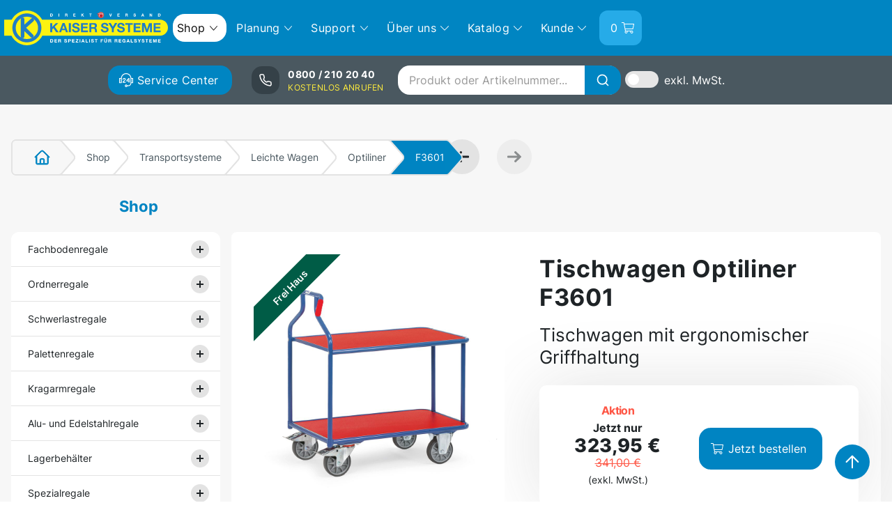

--- FILE ---
content_type: text/html; charset=utf-8
request_url: https://www.kaisersysteme.de/Produktgruppen/Transportsysteme/Leichte-Wagen/Optiliner/F3601
body_size: 22932
content:
             
    <!doctype html>

<html dir="ltr" lang="de">
<head>
    <meta charset="utf-8">
    <meta http-equiv="X-UA-Compatible" content="IE=edge">
    
    <meta name="viewport" content="width=device-width, initial-scale=1, shrink-to-fit=no">
    
    
    <link rel="dns-prefetch" href="https://kaisersysteme.eu">
    
    
    <script>if(!("gdprAppliesGlobally" in window)){window.gdprAppliesGlobally=true}if(!("cmp_id" in window)||window.cmp_id<1){window.cmp_id=0}if(!("cmp_cdid" in window)){window.cmp_cdid="1ef7677d2e36"}if(!("cmp_params" in window)){window.cmp_params=""}if(!("cmp_host" in window)){window.cmp_host="b.delivery.consentmanager.net"}if(!("cmp_cdn" in window)){window.cmp_cdn="cdn.consentmanager.net"}if(!("cmp_proto" in window)){window.cmp_proto="https:"}if(!("cmp_codesrc" in window)){window.cmp_codesrc="1"}window.cmp_getsupportedLangs=function(){var b=["DE","EN","FR","IT","NO","DA","FI","ES","PT","RO","BG","ET","EL","GA","HR","LV","LT","MT","NL","PL","SV","SK","SL","CS","HU","RU","SR","ZH","TR","UK","AR","BS"];if("cmp_customlanguages" in window){for(var a=0;a<window.cmp_customlanguages.length;a++){b.push(window.cmp_customlanguages[a].l.toUpperCase())}}return b};window.cmp_getRTLLangs=function(){var a=["AR"];if("cmp_customlanguages" in window){for(var b=0;b<window.cmp_customlanguages.length;b++){if("r" in window.cmp_customlanguages[b]&&window.cmp_customlanguages[b].r){a.push(window.cmp_customlanguages[b].l)}}}return a};window.cmp_getlang=function(j){if(typeof(j)!="boolean"){j=true}if(j&&typeof(cmp_getlang.usedlang)=="string"&&cmp_getlang.usedlang!==""){return cmp_getlang.usedlang}var g=window.cmp_getsupportedLangs();var c=[];var f=location.hash;var e=location.search;var a="languages" in navigator?navigator.languages:[];if(f.indexOf("cmplang=")!=-1){c.push(f.substr(f.indexOf("cmplang=")+8,2).toUpperCase())}else{if(e.indexOf("cmplang=")!=-1){c.push(e.substr(e.indexOf("cmplang=")+8,2).toUpperCase())}else{if("cmp_setlang" in window&&window.cmp_setlang!=""){c.push(window.cmp_setlang.toUpperCase())}else{if(a.length>0){for(var d=0;d<a.length;d++){c.push(a[d])}}}}}if("language" in navigator){c.push(navigator.language)}if("userLanguage" in navigator){c.push(navigator.userLanguage)}var h="";for(var d=0;d<c.length;d++){var b=c[d].toUpperCase();if(g.indexOf(b)!=-1){h=b;break}if(b.indexOf("-")!=-1){b=b.substr(0,2)}if(g.indexOf(b)!=-1){h=b;break}}if(h==""&&typeof(cmp_getlang.defaultlang)=="string"&&cmp_getlang.defaultlang!==""){return cmp_getlang.defaultlang}else{if(h==""){h="EN"}}h=h.toUpperCase();return h};(function(){var y=document;var z=y.getElementsByTagName;var j=window;var r="";var b="_en";if("cmp_getlang" in j){r=j.cmp_getlang().toLowerCase();if("cmp_customlanguages" in j){var g=j.cmp_customlanguages;for(var u=0;u<g.length;u++){if(g[u].l.toLowerCase()==r){r="en";break}}}b="_"+r}function A(e,D){e+="=";var d="";var m=e.length;var i=location;var E=i.hash;var w=i.search;var s=E.indexOf(e);var C=w.indexOf(e);if(s!=-1){d=E.substring(s+m,9999)}else{if(C!=-1){d=w.substring(C+m,9999)}else{return D}}var B=d.indexOf("&");if(B!=-1){d=d.substring(0,B)}return d}var n=("cmp_proto" in j)?j.cmp_proto:"https:";if(n!="http:"&&n!="https:"){n="https:"}var h=("cmp_ref" in j)?j.cmp_ref:location.href;if(h.length>300){h=h.substring(0,300)}var k=y.createElement("script");k.setAttribute("data-cmp-ab","1");var c=A("cmpdesign","cmp_design" in j?j.cmp_design:"");var f=A("cmpregulationkey","cmp_regulationkey" in j?j.cmp_regulationkey:"");var v=A("cmpgppkey","cmp_gppkey" in j?j.cmp_gppkey:"");var p=A("cmpatt","cmp_att" in j?j.cmp_att:"");k.src=n+"//"+j.cmp_host+"/delivery/cmp.php?"+("cmp_id" in j&&j.cmp_id>0?"id="+j.cmp_id:"")+("cmp_cdid" in j?"&cdid="+j.cmp_cdid:"")+"&h="+encodeURIComponent(h)+(c!=""?"&cmpdesign="+encodeURIComponent(c):"")+(f!=""?"&cmpregulationkey="+encodeURIComponent(f):"")+(v!=""?"&cmpgppkey="+encodeURIComponent(v):"")+(p!=""?"&cmpatt="+encodeURIComponent(p):"")+("cmp_params" in j?"&"+j.cmp_params:"")+(y.cookie.length>0?"&__cmpfcc=1":"")+"&l="+r.toLowerCase()+"&o="+(new Date()).getTime();k.type="text/javascript";k.async=true;if(y.currentScript&&y.currentScript.parentElement){y.currentScript.parentElement.appendChild(k)}else{if(y.body){y.body.appendChild(k)}else{var q=["body","div","span","script","head"];for(var u=0;u<q.length;u++){var x=z(q[u]);if(x.length>0){x[0].appendChild(k);break}}}}var o="js";var t=A("cmpdebugunminimized","cmpdebugunminimized" in j?j.cmpdebugunminimized:0)>0?"":".min";var a=A("cmpdebugcoverage","cmp_debugcoverage" in j?j.cmp_debugcoverage:"");if(a=="1"){o="instrumented";t=""}var k=y.createElement("script");k.src=n+"//"+j.cmp_cdn+"/delivery/"+o+"/cmp"+b+t+".js";k.type="text/javascript";k.setAttribute("data-cmp-ab","1");k.async=true;if(y.currentScript&&y.currentScript.parentElement){y.currentScript.parentElement.appendChild(k)}else{if(y.body){y.body.appendChild(k)}else{var x=z("body");if(x.length==0){x=z("div")}if(x.length==0){x=z("span")}if(x.length==0){x=z("ins")}if(x.length==0){x=z("script")}if(x.length==0){x=z("head")}if(x.length>0){x[0].appendChild(k)}}}})();window.cmp_addFrame=function(b){if(!window.frames[b]){if(document.body){var a=document.createElement("iframe");a.style.cssText="display:none";if("cmp_cdn" in window&&"cmp_ultrablocking" in window&&window.cmp_ultrablocking>0){a.src="//"+window.cmp_cdn+"/delivery/empty.html"}a.name=b;a.setAttribute("title","Intentionally hidden, please ignore");a.setAttribute("role","none");a.setAttribute("tabindex","-1");document.body.appendChild(a)}else{window.setTimeout(window.cmp_addFrame,10,b)}}};window.cmp_rc=function(c,b){var j=document.cookie;var g="";var e=0;var f=false;while(j!=""&&e<100){e++;while(j.substr(0,1)==" "){j=j.substr(1,j.length)}var h=j.substring(0,j.indexOf("="));if(j.indexOf(";")!=-1){var k=j.substring(j.indexOf("=")+1,j.indexOf(";"))}else{var k=j.substr(j.indexOf("=")+1,j.length)}if(c==h){g=k;f=true}var d=j.indexOf(";")+1;if(d==0){d=j.length}j=j.substring(d,j.length)}if(!f&&typeof(b)=="string"){g=b}return(g)};window.cmp_stub=function(){var a=arguments;__cmp.a=__cmp.a||[];if(!a.length){return __cmp.a}else{if(a[0]==="ping"){if(a[1]===2){a[2]({gdprApplies:gdprAppliesGlobally,cmpLoaded:false,cmpStatus:"stub",displayStatus:"hidden",apiVersion:"2.2",cmpId:31},true)}else{a[2](false,true)}}else{if(a[0]==="getUSPData"){a[2]({version:1,uspString:window.cmp_rc("__cmpccpausps","1---")},true)}else{if(a[0]==="getTCData"){__cmp.a.push([].slice.apply(a))}else{if(a[0]==="addEventListener"||a[0]==="removeEventListener"){__cmp.a.push([].slice.apply(a))}else{if(a.length==4&&a[3]===false){a[2]({},false)}else{__cmp.a.push([].slice.apply(a))}}}}}}};window.cmp_gpp_ping=function(){return{gppVersion:"1.1",cmpStatus:"stub",cmpDisplayStatus:"hidden",signalStatus:"not ready",supportedAPIs:["5:tcfcav1","7:usnat","8:usca","9:usva","10:usco","11:usut","12:usct"],cmpId:31,sectionList:[],applicableSections:[0],gppString:"",parsedSections:{}}};window.cmp_gppstub=function(){var c=arguments;__gpp.q=__gpp.q||[];if(!c.length){return __gpp.q}var h=c[0];var g=c.length>1?c[1]:null;var f=c.length>2?c[2]:null;var a=null;var j=false;if(h==="ping"){a=window.cmp_gpp_ping();j=true}else{if(h==="addEventListener"){__gpp.e=__gpp.e||[];if(!("lastId" in __gpp)){__gpp.lastId=0}__gpp.lastId++;var d=__gpp.lastId;__gpp.e.push({id:d,callback:g});a={eventName:"listenerRegistered",listenerId:d,data:true,pingData:window.cmp_gpp_ping()};j=true}else{if(h==="removeEventListener"){__gpp.e=__gpp.e||[];a=false;for(var e=0;e<__gpp.e.length;e++){if(__gpp.e[e].id==f){__gpp.e[e].splice(e,1);a=true;break}}j=true}else{__gpp.q.push([].slice.apply(c))}}}if(a!==null&&typeof(g)==="function"){g(a,j)}};window.cmp_msghandler=function(d){var a=typeof d.data==="string";try{var c=a?JSON.parse(d.data):d.data}catch(f){var c=null}if(typeof(c)==="object"&&c!==null&&"__cmpCall" in c){var b=c.__cmpCall;window.__cmp(b.command,b.parameter,function(h,g){var e={__cmpReturn:{returnValue:h,success:g,callId:b.callId}};d.source.postMessage(a?JSON.stringify(e):e,"*")})}if(typeof(c)==="object"&&c!==null&&"__uspapiCall" in c){var b=c.__uspapiCall;window.__uspapi(b.command,b.version,function(h,g){var e={__uspapiReturn:{returnValue:h,success:g,callId:b.callId}};d.source.postMessage(a?JSON.stringify(e):e,"*")})}if(typeof(c)==="object"&&c!==null&&"__tcfapiCall" in c){var b=c.__tcfapiCall;window.__tcfapi(b.command,b.version,function(h,g){var e={__tcfapiReturn:{returnValue:h,success:g,callId:b.callId}};d.source.postMessage(a?JSON.stringify(e):e,"*")},b.parameter)}if(typeof(c)==="object"&&c!==null&&"__gppCall" in c){var b=c.__gppCall;window.__gpp(b.command,function(h,g){var e={__gppReturn:{returnValue:h,success:g,callId:b.callId}};d.source.postMessage(a?JSON.stringify(e):e,"*")},"parameter" in b?b.parameter:null,"version" in b?b.version:1)}};window.cmp_setStub=function(a){if(!(a in window)||(typeof(window[a])!=="function"&&typeof(window[a])!=="object"&&(typeof(window[a])==="undefined"||window[a]!==null))){window[a]=window.cmp_stub;window[a].msgHandler=window.cmp_msghandler;window.addEventListener("message",window.cmp_msghandler,false)}};window.cmp_setGppStub=function(a){if(!(a in window)||(typeof(window[a])!=="function"&&typeof(window[a])!=="object"&&(typeof(window[a])==="undefined"||window[a]!==null))){window[a]=window.cmp_gppstub;window[a].msgHandler=window.cmp_msghandler;window.addEventListener("message",window.cmp_msghandler,false)}};window.cmp_addFrame("__cmpLocator");if(!("cmp_disableusp" in window)||!window.cmp_disableusp){window.cmp_addFrame("__uspapiLocator")}if(!("cmp_disabletcf" in window)||!window.cmp_disabletcf){window.cmp_addFrame("__tcfapiLocator")}if(!("cmp_disablegpp" in window)||!window.cmp_disablegpp){window.cmp_addFrame("__gppLocator")}window.cmp_setStub("__cmp");if(!("cmp_disabletcf" in window)||!window.cmp_disabletcf){window.cmp_setStub("__tcfapi")}if(!("cmp_disableusp" in window)||!window.cmp_disableusp){window.cmp_setStub("__uspapi")}if(!("cmp_disablegpp" in window)||!window.cmp_disablegpp){window.cmp_setGppStub("__gpp")};</script>


    
    <script src="/extension/kaisersysteme/design/kaisersysteme/javascript/jquery-3.5.1.min.js"></script>

        
    

    <link rel="apple-touch-icon" sizes="180x180" href="/extension/kaisersysteme/design/kaisersysteme/images/favicon/apple-touch-icon.png">
<link rel="icon" type="image/png" sizes="32x32" href="/extension/kaisersysteme/design/kaisersysteme/images/favicon/favicon-32x32.png">
<link rel="icon" type="image/png" sizes="16x16" href="/extension/kaisersysteme/design/kaisersysteme/images/favicon/favicon-16x16.png">
<link rel="manifest" href="/site.webmanifest">
<link rel="shortcut icon" href="/extension/kaisersysteme/design/kaisersysteme/images/favicon/favicon.ico">
<meta name="msapplication-TileColor" content="#217DC6">
<meta name="msapplication-config" content="/browserconfig.xml">
<meta name="theme-color" content="#217DC6">


    


                            
                
<title>Tischwagen Optiliner F3601 - Kaiser Systeme</title>
<meta name="title" content="Tischwagen Optiliner F3601 - Kaiser Systeme"><meta name="description" content="Gesamttragkraft 400 kg. Tischwagen mit ergonomischer Griffhaltung. 2 Plattformen: Holzwerkstoffplatten mit Kunststoffoberfläche. Hier informieren!">

        
            <link rel="canonical" href="https://www.kaisersysteme.de/Produktgruppen/Transportsysteme/Leichte-Wagen/Optiliner/F3601">


<link rel="alternate" hreflang="de-de" href="https://www.kaisersysteme.de/Produktgruppen/Transportsysteme/Leichte-Wagen/Optiliner/F3601">

<link rel="alternate" hreflang="de-at" href="https://www.kaisersysteme.at/Produktgruppen/Transportsysteme/Leichte-Wagen/Optiliner/F3601">

<link rel="alternate" type="application/rss+xml" title="RSS 2.0" href="https://www.kaisersysteme.de/rss/feed/kaisersysteme" />
    

    
                
    
         
                    <link rel="stylesheet" type="text/css" href="/extension/kaisersysteme/design/kaisersysteme/stylesheets/jquery.fancybox.min.css" />
                
        
    <link rel="stylesheet" type="text/css" href="/extension/bulma/design/standard/stylesheets/bulma_kaiser.20251218164153.css" />

    
        
     
        
                <script type="application/ld+json">{  "@context": "http://schema.org",
  "@type": "BreadcrumbList",
  "itemListElement": [
  
                  
            {                "@type": "ListItem",                
                "position": "2",   
                "name": "Kaiser",
                "item": "https://www.kaisersysteme.de"
              }        
        ,         
                    
            {                "@type": "ListItem",                
                "position": "3",   
                "name": "Shop",
                "item": "https://www.kaisersysteme.de/Produktgruppen"
              }        
        ,         
                    
            {                "@type": "ListItem",                
                "position": "4",   
                "name": "Transportsysteme ",
                "item": "https://www.kaisersysteme.de/Produktgruppen/Transportsysteme"
              }        
        ,         
                    
            {                "@type": "ListItem",                
                "position": "5",   
                "name": "Leichte Wagen",
                "item": "https://www.kaisersysteme.de/Produktgruppen/Transportsysteme/Leichte-Wagen"
              }        
        ,         
                    
            {                "@type": "ListItem",                
                "position": "6",   
                "name": "Optiliner",
                "item": "https://www.kaisersysteme.de/Produktgruppen/Transportsysteme/Leichte-Wagen/Optiliner"
              }        
                
              
  ]
  }</script>
    
<script>
window.dataLayer = window.dataLayer || [];
  function gtag(){dataLayer.push(arguments);}

  gtag('consent', 'default', {
    'ad_storage': 'denied',
    'analytics_storage': 'denied',
    'wait_for_update': 500
  });

  dataLayer.push({
    'event': 'default_consent'
  });
</script>
<!-- Google Tag Manager -->
<script>(function(w,d,s,l,i){w[l]=w[l]||[];w[l].push({'gtm.start':
            new Date().getTime(),event:'gtm.js'});var f=d.getElementsByTagName(s)[0],
        j=d.createElement(s),dl=l!='dataLayer'?'&l='+l:'';j.async=true;j.src=
        'https://www.googletagmanager.com/gtm.js?id='+i+dl;f.parentNode.insertBefore(j,f);
    })(window,document,'script','dataLayer','GTM-KTPSMNXB');</script>
<!-- End Google Tag Manager -->


    
        <script>document.addEventListener("touchstart", function(){}, true);</script>
    

    
    
            <meta name="facebook-domain-verification" content="9kk1en2yhopvj7n8cid2kryc6zwbpt" />
    
                        <meta property="og:image" content="https://www.kaisersysteme.de/var/ezwebin_site/storage/images/kaiser2/produktgruppen/transportsysteme/leichte-wagen/optiliner/f3601/6826-11-ger-AT/F3601_ogimage.jpg">
            
            <meta property="og:url" content="https://www.kaisersysteme.de/Produktgruppen/Transportsysteme/Leichte-Wagen/Optiliner/F3601">
        
    
</head>
<body class="no-transition">
<a id="top"></a>

    <!-- Google Tag Manager (noscript) -->
    <noscript><iframe src="https://www.googletagmanager.com/ns.html?id=GTM-KTPSMNXB"
                      height="0" width="0" style="display:none;visibility:hidden"></iframe></noscript>
    <!-- End Google Tag Manager (noscript) -->
    <header id="header-wrap">

    <nav id="main-nav-bar" class="navbar" role="navigation" aria-label="main navigation">
        <div class="container">
            <div class="navbar-brand ml-0">
                <a class="navbar-item m-0 logostyle-top" href="https://www.kaisersysteme.de">
                    <picture class="logosvg">
    <source srcset="https://kaisersysteme.eu/extension/kaisersysteme/design/kaisersysteme/images/logo/kaiser_systeme.svg 235w" type="image/svg+xml">
    <img class="logosvg"
         src="https://kaisersysteme.eu/extension/kaisersysteme/design/kaisersysteme/images/logo/kaiser_systemeX3.png"
         alt="Kaiser Systeme Logo"
         title="Kaiser Systeme Direktversand. Der Spezialist für Regalsysteme."
         width="235"
         height="50">
</picture>
                </a>
                <div class="navbar-burger-cart">
                    <a class="is-justify-content-flex-start" href="/xrowecommerce/cart">
                    <img src="/extension/kaisersysteme/design/kaisersysteme/images/cart_bubble.svg" title="Menü" alt="Menü" width="46" height="52">
                                        </a>
                </div>
                <div class="navbar-burger navbar-burger-menu burger has-text-white is-large" data-target="menunavbarmobile">
                    
                    <img src="/extension/kaisersysteme/design/kaisersysteme/images/menu_navburger.svg" title="Menü" alt="Menü" width="40" height="40">
                </div>
            </div>

                                <div id="menunavbar" class="navbar-menu is-family-secondary">

        <div class="navbar-start">
            
            
                            
                
            <div class="navbar-item has-dropdown is-hoverable mr-2">
                                    <a data-node="8129" class="navbar-item first-lvl-menu" href="/Produktgruppen"><span>Shop</span> <span class="icon is-size-7"><i class="fal fa-chevron-down"></i></span></a>
                                
                                    <div class="navbar-dropdown is-boxed">
                                                
                                                                    
                                                            <a data-node="175" class="dropdown-item" href="/Produktgruppen/Fachbodenregale">Fachbodenregale</a>
                            
                                                                    
                                                            <a data-node="176" class="dropdown-item" href="/Produktgruppen/Ordnerregale">Ordnerregale</a>
                            
                                                                    
                                                            <a data-node="177" class="dropdown-item" href="/Produktgruppen/Schwerlastregale">Schwerlastregale</a>
                            
                                                                    
                                                            <a data-node="178" class="dropdown-item" href="/Produktgruppen/Palettenregale">Palettenregale</a>
                            
                                                                    
                                                            <a data-node="179" class="dropdown-item" href="/Produktgruppen/Kragarmregale">Kragarmregale</a>
                            
                                                                    
                                                            <a data-node="253" class="dropdown-item" href="/Produktgruppen/Alu-und-Edelstahlregale">Alu- und Edelstahlregale </a>
                            
                                                                    
                                                            <a data-node="383" class="dropdown-item" href="/Produktgruppen/Lagerbehaelter">Lagerbehälter</a>
                            
                                                                    
                                                            <a data-node="402" class="dropdown-item" href="/Produktgruppen/Spezialregale">Spezialregale</a>
                            
                                                                    
                                                            <a data-node="434" class="dropdown-item" href="/Produktgruppen/Werkstattmoebel">Werkstattmöbel</a>
                            
                                                                    
                                                            <a data-node="438" class="dropdown-item" href="/Produktgruppen/Transportsysteme">Transportsysteme </a>
                            
                                                                    
                                                            <a data-node="6048" class="dropdown-item" href="/Produktgruppen/Trennwandsysteme">Trennwandsysteme</a>
                            
                                                                    
                                                            <a data-node="19345" class="dropdown-item" href="/Produktgruppen/Fluegeltuerschraenke">Flügeltürschränke</a>
                            
                                                                    
                                                            <a data-node="1702" class="dropdown-item" href="/Produktgruppen/Aktionen">Aktionen</a>
                            
                                        
                    </div>
                
            </div>

                            
                
            <div class="navbar-item has-dropdown is-hoverable mr-2">
                                    <a data-node="14857" class="navbar-item first-lvl-menu" href="/Planung"><span>Planung</span> <span class="icon is-size-7"><i class="fal fa-chevron-down"></i></span></a>
                                
                                    <div class="navbar-dropdown is-boxed">
                                                
                                                                    
                                                            <a data-node="14862" class="dropdown-item" href="/Planung/Stockanlagen">Stockanlagen</a>
                            
                                                                    
                                                            <a data-node="14864" class="dropdown-item" href="/Planung/Palettenregal-Anlagen">Palettenregal-Anlagen</a>
                            
                                                                    
                                                            <a data-node="14866" class="dropdown-item" href="/Planung/Kragarmregal-Anlagen">Kragarmregal-Anlagen</a>
                            
                                        
                    </div>
                
            </div>

                            
                
            <div class="navbar-item has-dropdown is-hoverable mr-2">
                                    <a data-node="162" class="navbar-item first-lvl-menu" href="/Support"><span>Support</span> <span class="icon is-size-7"><i class="fal fa-chevron-down"></i></span></a>
                                
                                    <div class="navbar-dropdown is-boxed">
                                                
                                                                    
                                                            <a data-node="1927" class="dropdown-item" href="/Support/Kontakt">Kontakt</a>
                            
                                                                    
                                                            <a data-node="17307" class="dropdown-item" href="/Support/Kaiser-Systeme-Support">Kaiser Systeme Support</a>
                            
                                                                    
                                                            <a data-node="2034" class="dropdown-item" href="/Support/FAQ">Häufig gestellte Fragen (FAQ)</a>
                            
                                                                    
                                                            <a data-node="2035" class="dropdown-item" href="/Support/Montageanleitungen">Montageanleitungen</a>
                            
                                        
                    </div>
                
            </div>

                            
                
            <div class="navbar-item has-dropdown is-hoverable mr-2">
                                    <a data-node="209" class="navbar-item first-lvl-menu" href="/Ueber-uns"><span>Über uns</span> <span class="icon is-size-7"><i class="fal fa-chevron-down"></i></span></a>
                                
                                    <div class="navbar-dropdown is-boxed">
                                                
                                                                    
                                                            <a data-node="204" class="dropdown-item" href="/Ueber-uns/Unternehmen">Unternehmen</a>
                            
                                                                    
                                                            <a data-node="76374" class="dropdown-item" href="/Ueber-uns/Firmengeschichte">Firmengeschichte</a>
                            
                                                                    
                                                            <a data-node="64426" class="dropdown-item" href="/Ueber-uns/Kundenbewertungen">Kundenbewertungen</a>
                            
                                                                    
                                                            <a data-node="67933" class="dropdown-item" href="/Ueber-uns/Mitarbeiter">Mitarbeiter</a>
                            
                                                                    
                                                            <a data-node="2025" class="dropdown-item" href="/Ueber-uns/Newsletter">Newsletter</a>
                            
                                                                    
                                                            <a data-node="9257" class="dropdown-item" href="/Ueber-uns/Versand">Versand</a>
                            
                                                                    
                                                            <a data-node="9236" class="dropdown-item" href="/Ueber-uns/Datenschutz">Datenschutz</a>
                            
                                                                    
                                                            <a data-node="200" class="dropdown-item" href="/Ueber-uns/AGB">AGB</a>
                            
                                                                    
                                                            <a data-node="15367" class="dropdown-item" href="/Ueber-uns/Widerruf">Widerruf</a>
                            
                                                                    
                                                            <a data-node="15368" class="dropdown-item" href="/Ueber-uns/Zahlung">Zahlung</a>
                            
                                                                    
                                                            <a data-node="17036" class="dropdown-item" href="/Ueber-uns/Fotomaterial">Fotomaterial</a>
                            
                                                                    
                                                            <a data-node="199" class="dropdown-item" href="/Ueber-uns/Impressum">Impressum</a>
                            
                                        
                    </div>
                
            </div>

                            
                
            <div class="navbar-item has-dropdown is-hoverable mr-2">
                                    <a data-node="49314" class="navbar-item first-lvl-menu" href="/Katalog"><span>Katalog</span> <span class="icon is-size-7"><i class="fal fa-chevron-down"></i></span></a>
                                
                                    <div class="navbar-dropdown is-boxed">
                                                
                                                                    
                                                            <a data-node="1926" class="dropdown-item" href="/Katalog/Katalog-anfordern">Katalog anfordern</a>
                            
                                                                    
                                                            <a data-node="49316" class="dropdown-item" href="/Katalog/Blaetterkatalog">Blätterkatalog</a>
                            
                                                                    
                                                            <a data-node="49315" class="dropdown-item" href="/Katalog/Katalog-als-PDF">Katalog als PDF</a>
                            
                                        
                    </div>
                
            </div>

            
            <div class="navbar-item has-dropdown is-hoverable is-arrowless">
                <a class="navbar-item first-lvl-menu has-text-white" href="/user/login">
                    <span>Kunde</span> <span class="icon is-size-7"><i class="fal fa-chevron-down"></i></span>

                </a>
                <div class="navbar-dropdown is-boxed">
                    <a class="dropdown-item" href="/xrowecommerce/cart"><span class="icon"><i class="fal fa-shopping-cart"></i></span> <span>Warenkorb</span></a>    <a class="dropdown-item" href="/user/login" rel="nofollow"><b class="text-primary"><span class="icon"><i class="fal fa-user"></i></span> <span>Anmelden</span></b></a>    <a class="dropdown-item" href="/user/register" rel="nofollow" title="Kostenlos anmelden"><span class="icon"><i class="fal fa-sign-in"></i></span> <span>Registrieren</span></a><a class="dropdown-item" href="/xrowecommerce/directorder"><span class="icon"><i class="fal fa-info-circle"></i></span> <span>Direkt bestellen</span></a>
<a class="dropdown-item" href="/newsletter/register_subscription/3"><span class="icon"><i class="fal fa-envelope"></i></span> <span>Newsletter</span></a>
<a class="dropdown-item" href="/content/search"><span class="icon"><i class="fal fa-search"></i></span> <span>Suche</span></a>
                </div>
            </div>
            <div class="navbar-item first-lvl-menu is-hoverable is-arrowless is-hidden-widescreen">
                <a class="navbar-item header-button-kaiser first-lvl-menu has-text-white has-background-cerulean has-rounded-border-header pr-4 pl-4" href="/xrowecommerce/cart">0&nbsp;&nbsp;<span class="icon is-small"><i class="fal fa-shopping-cart"></i></span></a>
            </div>

        </div>
        <div class="navbar-end">
            <div class="navbar-item first-lvl-menu is-hoverable is-arrowless">
                <a class="navbar-item header-button-kaiser first-lvl-menu has-text-white has-background-dark-shade-cyan-blue has-rounded-border-header" href="/xrowecommerce/directorder">&nbsp;<span>Bestellschein</span>&nbsp;&nbsp;<span class="icon is-small mr-2"><img src="/extension/kaisersysteme/design/kaisersysteme/images/clipboard-list-light-white.svg"></span></a>
            </div>
            <div class="navbar-item first-lvl-menu is-hoverable is-arrowless">
                <a class="navbar-item header-button-kaiser first-lvl-menu has-text-white has-background-cerulean has-rounded-border has-rounded-border-header" href="/xrowecommerce/cart"><span class="ml-2">0</span>&nbsp;&nbsp;<span>Warenkorb</span>&nbsp;&nbsp;<span class="icon is-small mr-2"><i class="fal fa-shopping-cart"></i></span></a>
            </div>
        </div>
    </div>
                                            <div id="menunavbarmobile" class="navbar-menu is-family-secondary">
        <form action="/content/search">
            <ul class="main-mobile-menu has-background-menu-lines-top mb-0 px-4">

                <li class="search_space">

                        <input class="input header-search-field searchfield tt-hint" type="text" name="SearchText" autocomplete="off" placeholder="Suche...">

                        <button class="button mx-4 header-search-field is-white" type="submit">
                            <span class="icon is-small has-search-icon pl-2">
                              <img src="/extension/kaisersysteme/design/kaisersysteme/images/search.svg" alt="Suchen" title="Suchen">
                            </span>
                            <span class="is-small pl-4">Suchen</span>
                        </button>

                </li>

            </ul>
        </form>

        <ul class="main-mobile-menu has-background-menu-lines firstlevelmenu mb-0">

            <li class="navbar-item-container">
                <a class="navbar-item firstlevelmenu is-justify-content-flex-start" data-node="2" href="https://www.kaisersysteme.de" title="Startseite"><span class="icon"><i class="fal fa-home-lg"></i></span> <span class="is-hidden-tablet pl-3">Startseite</span> <span class="is-hidden-mobile is-hidden-tablet-only is-hidden-desktop-only">Start</span></a>
            </li>

                            
                
            <li class="navbar-item-container has-dropdown">
                                    <a data-node="8129" class="navbar-item firstlevelmenu" href="/Produktgruppen"><span>Shop</span>
                        <div class="navi_controller manualmanage" data-mlevel="1" data-node-id="8129" data-fetched="1" data-state="collapse">
                                                            <img class="menu-plus is-not-selected" src="/extension/kaisersysteme/design/kaisersysteme/images/plus.svg" width="26" height="26" alt="Menü aufklappen" title="Menu aufklappen">
                                                                                        <img class="menu-minus is-not-selected" src="/extension/kaisersysteme/design/kaisersysteme/images/minus.svg" width="26" height="26"  alt="Menü zuklappen" title="Menu zuklappen">
                                                    </div>
                    </a>
                                
                                    <ul class="main-mobile-menu has-background-menu-lines secondlevelmenu mb-0">
                                                
                    
    



            
            
        
                        <li class="is-flex navbar-item-container menu-level-0">
                <a data-node-id="175"
           data-has-submenu="1"
           class="navbar-item  menu-level-0"
           href="/Produktgruppen/Fachbodenregale"
           title="Fachbodenregale">Fachbodenregale
        
                    <div class="navi_controller" data-mlevel="0" data-node-id="175" data-fetched="0" data-state="open">
                                    <img class="menu-plus is-not-selected" src="/extension/kaisersysteme/design/kaisersysteme/images/plus.svg" width="26" height="26" alt="Menü aufklappen" title="Menu aufklappen">
                                                    <img class="menu-minus is-not-selected" src="/extension/kaisersysteme/design/kaisersysteme/images/minus.svg" width="26" height="26"  alt="Menü zuklappen" title="Menu zuklappen">
                            </div>
                </a>

    </li>
            
                        <li class="is-flex navbar-item-container menu-level-0">
                <a data-node-id="176"
           data-has-submenu="1"
           class="navbar-item  menu-level-0"
           href="/Produktgruppen/Ordnerregale"
           title="Ordnerregale">Ordnerregale
        
                    <div class="navi_controller" data-mlevel="0" data-node-id="176" data-fetched="0" data-state="open">
                                    <img class="menu-plus is-not-selected" src="/extension/kaisersysteme/design/kaisersysteme/images/plus.svg" width="26" height="26" alt="Menü aufklappen" title="Menu aufklappen">
                                                    <img class="menu-minus is-not-selected" src="/extension/kaisersysteme/design/kaisersysteme/images/minus.svg" width="26" height="26"  alt="Menü zuklappen" title="Menu zuklappen">
                            </div>
                </a>

    </li>
            
                        <li class="is-flex navbar-item-container menu-level-0">
                <a data-node-id="177"
           data-has-submenu="1"
           class="navbar-item  menu-level-0"
           href="/Produktgruppen/Schwerlastregale"
           title="Schwerlastregale">Schwerlastregale
        
                    <div class="navi_controller" data-mlevel="0" data-node-id="177" data-fetched="0" data-state="open">
                                    <img class="menu-plus is-not-selected" src="/extension/kaisersysteme/design/kaisersysteme/images/plus.svg" width="26" height="26" alt="Menü aufklappen" title="Menu aufklappen">
                                                    <img class="menu-minus is-not-selected" src="/extension/kaisersysteme/design/kaisersysteme/images/minus.svg" width="26" height="26"  alt="Menü zuklappen" title="Menu zuklappen">
                            </div>
                </a>

    </li>
            
                        <li class="is-flex navbar-item-container menu-level-0">
                <a data-node-id="178"
           data-has-submenu="1"
           class="navbar-item  menu-level-0"
           href="/Produktgruppen/Palettenregale"
           title="Palettenregale">Palettenregale
        
                    <div class="navi_controller" data-mlevel="0" data-node-id="178" data-fetched="0" data-state="open">
                                    <img class="menu-plus is-not-selected" src="/extension/kaisersysteme/design/kaisersysteme/images/plus.svg" width="26" height="26" alt="Menü aufklappen" title="Menu aufklappen">
                                                    <img class="menu-minus is-not-selected" src="/extension/kaisersysteme/design/kaisersysteme/images/minus.svg" width="26" height="26"  alt="Menü zuklappen" title="Menu zuklappen">
                            </div>
                </a>

    </li>
            
                        <li class="is-flex navbar-item-container menu-level-0">
                <a data-node-id="179"
           data-has-submenu="1"
           class="navbar-item  menu-level-0"
           href="/Produktgruppen/Kragarmregale"
           title="Kragarmregale">Kragarmregale
        
                    <div class="navi_controller" data-mlevel="0" data-node-id="179" data-fetched="0" data-state="open">
                                    <img class="menu-plus is-not-selected" src="/extension/kaisersysteme/design/kaisersysteme/images/plus.svg" width="26" height="26" alt="Menü aufklappen" title="Menu aufklappen">
                                                    <img class="menu-minus is-not-selected" src="/extension/kaisersysteme/design/kaisersysteme/images/minus.svg" width="26" height="26"  alt="Menü zuklappen" title="Menu zuklappen">
                            </div>
                </a>

    </li>
            
                        <li class="is-flex navbar-item-container menu-level-0">
                <a data-node-id="253"
           data-has-submenu="1"
           class="navbar-item  menu-level-0"
           href="/Produktgruppen/Alu-und-Edelstahlregale"
           title="Alu- und Edelstahlregale ">Alu- und Edelstahlregale 
        
                    <div class="navi_controller" data-mlevel="0" data-node-id="253" data-fetched="0" data-state="open">
                                    <img class="menu-plus is-not-selected" src="/extension/kaisersysteme/design/kaisersysteme/images/plus.svg" width="26" height="26" alt="Menü aufklappen" title="Menu aufklappen">
                                                    <img class="menu-minus is-not-selected" src="/extension/kaisersysteme/design/kaisersysteme/images/minus.svg" width="26" height="26"  alt="Menü zuklappen" title="Menu zuklappen">
                            </div>
                </a>

    </li>
            
                        <li class="is-flex navbar-item-container menu-level-0">
                <a data-node-id="383"
           data-has-submenu="1"
           class="navbar-item  menu-level-0"
           href="/Produktgruppen/Lagerbehaelter"
           title="Lagerbehälter">Lagerbehälter
        
                    <div class="navi_controller" data-mlevel="0" data-node-id="383" data-fetched="0" data-state="open">
                                    <img class="menu-plus is-not-selected" src="/extension/kaisersysteme/design/kaisersysteme/images/plus.svg" width="26" height="26" alt="Menü aufklappen" title="Menu aufklappen">
                                                    <img class="menu-minus is-not-selected" src="/extension/kaisersysteme/design/kaisersysteme/images/minus.svg" width="26" height="26"  alt="Menü zuklappen" title="Menu zuklappen">
                            </div>
                </a>

    </li>
            
                        <li class="is-flex navbar-item-container menu-level-0">
                <a data-node-id="402"
           data-has-submenu="1"
           class="navbar-item  menu-level-0"
           href="/Produktgruppen/Spezialregale"
           title="Spezialregale">Spezialregale
        
                    <div class="navi_controller" data-mlevel="0" data-node-id="402" data-fetched="0" data-state="open">
                                    <img class="menu-plus is-not-selected" src="/extension/kaisersysteme/design/kaisersysteme/images/plus.svg" width="26" height="26" alt="Menü aufklappen" title="Menu aufklappen">
                                                    <img class="menu-minus is-not-selected" src="/extension/kaisersysteme/design/kaisersysteme/images/minus.svg" width="26" height="26"  alt="Menü zuklappen" title="Menu zuklappen">
                            </div>
                </a>

    </li>
            
                        <li class="is-flex navbar-item-container menu-level-0">
                <a data-node-id="434"
           data-has-submenu="1"
           class="navbar-item  menu-level-0"
           href="/Produktgruppen/Werkstattmoebel"
           title="Werkstattmöbel">Werkstattmöbel
        
                    <div class="navi_controller" data-mlevel="0" data-node-id="434" data-fetched="0" data-state="open">
                                    <img class="menu-plus is-not-selected" src="/extension/kaisersysteme/design/kaisersysteme/images/plus.svg" width="26" height="26" alt="Menü aufklappen" title="Menu aufklappen">
                                                    <img class="menu-minus is-not-selected" src="/extension/kaisersysteme/design/kaisersysteme/images/minus.svg" width="26" height="26"  alt="Menü zuklappen" title="Menu zuklappen">
                            </div>
                </a>

    </li>
            
                        <li class="is-flex navbar-item-container menu-level-0">
                <a data-node-id="438"
           data-has-submenu="1"
           class="navbar-item  menu-level-0"
           href="/Produktgruppen/Transportsysteme"
           title="Transportsysteme ">Transportsysteme 
        
                    <div class="navi_controller" data-mlevel="0" data-node-id="438" data-fetched="0" data-state="open">
                                    <img class="menu-plus is-not-selected" src="/extension/kaisersysteme/design/kaisersysteme/images/plus.svg" width="26" height="26" alt="Menü aufklappen" title="Menu aufklappen">
                                                    <img class="menu-minus is-not-selected" src="/extension/kaisersysteme/design/kaisersysteme/images/minus.svg" width="26" height="26"  alt="Menü zuklappen" title="Menu zuklappen">
                            </div>
                </a>

    </li>
            
                        <li class="is-flex navbar-item-container menu-level-0">
                <a data-node-id="6048"
           data-has-submenu="1"
           class="navbar-item  menu-level-0"
           href="/Produktgruppen/Trennwandsysteme"
           title="Trennwandsysteme">Trennwandsysteme
        
                    <div class="navi_controller" data-mlevel="0" data-node-id="6048" data-fetched="0" data-state="open">
                                    <img class="menu-plus is-not-selected" src="/extension/kaisersysteme/design/kaisersysteme/images/plus.svg" width="26" height="26" alt="Menü aufklappen" title="Menu aufklappen">
                                                    <img class="menu-minus is-not-selected" src="/extension/kaisersysteme/design/kaisersysteme/images/minus.svg" width="26" height="26"  alt="Menü zuklappen" title="Menu zuklappen">
                            </div>
                </a>

    </li>
            
                        <li class="is-flex navbar-item-container menu-level-0">
                <a data-node-id="19345"
           data-has-submenu="1"
           class="navbar-item  menu-level-0"
           href="/Produktgruppen/Fluegeltuerschraenke"
           title="Flügeltürschränke">Flügeltürschränke
        
                    <div class="navi_controller" data-mlevel="0" data-node-id="19345" data-fetched="0" data-state="open">
                                    <img class="menu-plus is-not-selected" src="/extension/kaisersysteme/design/kaisersysteme/images/plus.svg" width="26" height="26" alt="Menü aufklappen" title="Menu aufklappen">
                                                    <img class="menu-minus is-not-selected" src="/extension/kaisersysteme/design/kaisersysteme/images/minus.svg" width="26" height="26"  alt="Menü zuklappen" title="Menu zuklappen">
                            </div>
                </a>

    </li>
            
                        <li class="is-flex navbar-item-container menu-level-0">
                    
                <a data-node-id="1702"
           data-has-submenu="1"
           class="navbar-item  menu-level-0"
           href="/Produktgruppen/Aktionen"
           title="Aktionen">Aktionen
        
                    <div class="navi_controller" data-mlevel="0" data-node-id="1702" data-fetched="0" data-state="open">
                                    <img class="menu-plus is-not-selected" src="/extension/kaisersysteme/design/kaisersysteme/images/plus.svg" width="26" height="26" alt="Menü aufklappen" title="Menu aufklappen">
                                                    <img class="menu-minus is-not-selected" src="/extension/kaisersysteme/design/kaisersysteme/images/minus.svg" width="26" height="26"  alt="Menü zuklappen" title="Menu zuklappen">
                            </div>
                </a>

    </li>
            
        
                        </ul>
                
            </li>

                            
                
            <li class="navbar-item-container has-dropdown">
                                    <a data-node="14857" class="navbar-item firstlevelmenu" href="/Planung"><span>Planung</span>
                        <div class="navi_controller manualmanage" data-mlevel="1" data-node-id="14857" data-fetched="1" data-state="collapse">
                                                            <img class="menu-plus is-not-selected" src="/extension/kaisersysteme/design/kaisersysteme/images/plus.svg" width="26" height="26" alt="Menü aufklappen" title="Menu aufklappen">
                                                                                        <img class="menu-minus is-not-selected" src="/extension/kaisersysteme/design/kaisersysteme/images/minus.svg" width="26" height="26"  alt="Menü zuklappen" title="Menu zuklappen">
                                                    </div>
                    </a>
                                
                                    <ul class="main-mobile-menu has-background-menu-lines secondlevelmenu mb-0">

                                                
                                                                    
                                                    <li class="nnavbar-item-container">
                                <a data-node="14862" class="navbar-item secondlevelmenu" href="/Planung/Stockanlagen">Stockanlagen</a>
                        </li>
                            
                                                                    
                                                    <li class="nnavbar-item-container">
                                <a data-node="14864" class="navbar-item secondlevelmenu" href="/Planung/Palettenregal-Anlagen">Palettenregal-Anlagen</a>
                        </li>
                            
                                                                    
                                                    <li class="nnavbar-item-container">
                                <a data-node="14866" class="navbar-item secondlevelmenu" href="/Planung/Kragarmregal-Anlagen">Kragarmregal-Anlagen</a>
                        </li>
                            
                    
                    </ul>
                
            </li>

                            
                
            <li class="navbar-item-container has-dropdown">
                                    <a data-node="162" class="navbar-item firstlevelmenu" href="/Support"><span>Support</span>
                        <div class="navi_controller manualmanage" data-mlevel="1" data-node-id="162" data-fetched="1" data-state="collapse">
                                                            <img class="menu-plus is-not-selected" src="/extension/kaisersysteme/design/kaisersysteme/images/plus.svg" width="26" height="26" alt="Menü aufklappen" title="Menu aufklappen">
                                                                                        <img class="menu-minus is-not-selected" src="/extension/kaisersysteme/design/kaisersysteme/images/minus.svg" width="26" height="26"  alt="Menü zuklappen" title="Menu zuklappen">
                                                    </div>
                    </a>
                                
                                    <ul class="main-mobile-menu has-background-menu-lines secondlevelmenu mb-0">

                                                
                                                                    
                                                    <li class="nnavbar-item-container">
                                <a data-node="1927" class="navbar-item secondlevelmenu" href="/Support/Kontakt">Kontakt</a>
                        </li>
                            
                                                                    
                                                    <li class="nnavbar-item-container">
                                <a data-node="17307" class="navbar-item secondlevelmenu" href="/Support/Kaiser-Systeme-Support">Kaiser Systeme Support</a>
                        </li>
                            
                                                                    
                                                    <li class="nnavbar-item-container">
                                <a data-node="2034" class="navbar-item secondlevelmenu" href="/Support/FAQ">Häufig gestellte Fragen (FAQ)</a>
                        </li>
                            
                                                                    
                                                    <li class="nnavbar-item-container">
                                <a data-node="2035" class="navbar-item secondlevelmenu" href="/Support/Montageanleitungen">Montageanleitungen</a>
                        </li>
                            
                    
                    </ul>
                
            </li>

                            
                
            <li class="navbar-item-container has-dropdown">
                                    <a data-node="209" class="navbar-item firstlevelmenu" href="/Ueber-uns"><span>Über uns</span>
                        <div class="navi_controller manualmanage" data-mlevel="1" data-node-id="209" data-fetched="1" data-state="collapse">
                                                            <img class="menu-plus is-not-selected" src="/extension/kaisersysteme/design/kaisersysteme/images/plus.svg" width="26" height="26" alt="Menü aufklappen" title="Menu aufklappen">
                                                                                        <img class="menu-minus is-not-selected" src="/extension/kaisersysteme/design/kaisersysteme/images/minus.svg" width="26" height="26"  alt="Menü zuklappen" title="Menu zuklappen">
                                                    </div>
                    </a>
                                
                                    <ul class="main-mobile-menu has-background-menu-lines secondlevelmenu mb-0">

                                                
                                                                    
                                                    <li class="nnavbar-item-container">
                                <a data-node="204" class="navbar-item secondlevelmenu" href="/Ueber-uns/Unternehmen">Unternehmen</a>
                        </li>
                            
                                                                    
                                                    <li class="nnavbar-item-container">
                                <a data-node="76374" class="navbar-item secondlevelmenu" href="/Ueber-uns/Firmengeschichte">Firmengeschichte</a>
                        </li>
                            
                                                                    
                                                    <li class="nnavbar-item-container">
                                <a data-node="64426" class="navbar-item secondlevelmenu" href="/Ueber-uns/Kundenbewertungen">Kundenbewertungen</a>
                        </li>
                            
                                                                    
                                                    <li class="nnavbar-item-container">
                                <a data-node="67933" class="navbar-item secondlevelmenu" href="/Ueber-uns/Mitarbeiter">Mitarbeiter</a>
                        </li>
                            
                                                                    
                                                    <li class="nnavbar-item-container">
                                <a data-node="2025" class="navbar-item secondlevelmenu" href="/Ueber-uns/Newsletter">Newsletter</a>
                        </li>
                            
                                                                    
                                                    <li class="nnavbar-item-container">
                                <a data-node="9257" class="navbar-item secondlevelmenu" href="/Ueber-uns/Versand">Versand</a>
                        </li>
                            
                                                                    
                                                    <li class="nnavbar-item-container">
                                <a data-node="9236" class="navbar-item secondlevelmenu" href="/Ueber-uns/Datenschutz">Datenschutz</a>
                        </li>
                            
                                                                    
                                                    <li class="nnavbar-item-container">
                                <a data-node="200" class="navbar-item secondlevelmenu" href="/Ueber-uns/AGB">AGB</a>
                        </li>
                            
                                                                    
                                                    <li class="nnavbar-item-container">
                                <a data-node="15367" class="navbar-item secondlevelmenu" href="/Ueber-uns/Widerruf">Widerruf</a>
                        </li>
                            
                                                                    
                                                    <li class="nnavbar-item-container">
                                <a data-node="15368" class="navbar-item secondlevelmenu" href="/Ueber-uns/Zahlung">Zahlung</a>
                        </li>
                            
                                                                    
                                                    <li class="nnavbar-item-container">
                                <a data-node="17036" class="navbar-item secondlevelmenu" href="/Ueber-uns/Fotomaterial">Fotomaterial</a>
                        </li>
                            
                                                                    
                                                    <li class="nnavbar-item-container">
                                <a data-node="199" class="navbar-item secondlevelmenu" href="/Ueber-uns/Impressum">Impressum</a>
                        </li>
                            
                    
                    </ul>
                
            </li>

                            
                
            <li class="navbar-item-container has-dropdown">
                                    <a data-node="49314" class="navbar-item firstlevelmenu" href="/Katalog"><span>Katalog</span>
                        <div class="navi_controller manualmanage" data-mlevel="1" data-node-id="49314" data-fetched="1" data-state="collapse">
                                                            <img class="menu-plus is-not-selected" src="/extension/kaisersysteme/design/kaisersysteme/images/plus.svg" width="26" height="26" alt="Menü aufklappen" title="Menu aufklappen">
                                                                                        <img class="menu-minus is-not-selected" src="/extension/kaisersysteme/design/kaisersysteme/images/minus.svg" width="26" height="26"  alt="Menü zuklappen" title="Menu zuklappen">
                                                    </div>
                    </a>
                                
                                    <ul class="main-mobile-menu has-background-menu-lines secondlevelmenu mb-0">

                                                
                                                                    
                                                    <li class="nnavbar-item-container">
                                <a data-node="1926" class="navbar-item secondlevelmenu" href="/Katalog/Katalog-anfordern">Katalog anfordern</a>
                        </li>
                            
                                                                    
                                                    <li class="nnavbar-item-container">
                                <a data-node="49316" class="navbar-item secondlevelmenu" href="/Katalog/Blaetterkatalog">Blätterkatalog</a>
                        </li>
                            
                                                                    
                                                    <li class="nnavbar-item-container">
                                <a data-node="49315" class="navbar-item secondlevelmenu" href="/Katalog/Katalog-als-PDF">Katalog als PDF</a>
                        </li>
                            
                    
                    </ul>
                
            </li>

            
            <li class="navbar-item-container has-dropdown">
                <a class="navbar-item firstlevelmenu" href="/user/login">
                    <span>Kunde</span>
                    <div class="navi_controller manualmanage" data-mlevel="2" data-node-id="0" data-fetched="1" data-state="collapse">
                            <img class="menu-plus is-not-selected" src="/extension/kaisersysteme/design/kaisersysteme/images/plus.svg" width="26" height="26" alt="Menü aufklappen" title="Menu aufklappen">
                            <img class="menu-minus is-not-selected" src="/extension/kaisersysteme/design/kaisersysteme/images/minus.svg" width="26" height="26"  alt="Menü zuklappen" title="Menu zuklappen">
                    </div>
                </a>
                <ul class="navbar-dropdown-mobile secondlevelmenu">
                    <li class="navbar-item-container">
    <a class="navbar-item secondlevelmenu is-justify-content-flex-start" href="/xrowecommerce/cart"><span class="icon mr-3"><i class="fal fa-shopping-cart"></i></span> <span>Warenkorb</span></a>
</li>    <li class="navbar-item-container">
    <a class="navbar-item secondlevelmenu is-justify-content-flex-start" href="/user/login" rel="nofollow"><b class="text-primary"><span class="icon mr-3"><i class="fal fa-user"></i></span> <span>Anmelden</span></b></a>
</li>    <li class="navbar-item-container">
    <a class="navbar-item secondlevelmenu is-justify-content-flex-start" href="/user/register" rel="nofollow" title="Kostenlos anmelden"><span class="icon mr-3"><i class="fal fa-sign-in"></i></span> <span>Registrieren</span></a>
</li><li class="navbar-item-container">
    <a class="navbar-item secondlevelmenu is-justify-content-flex-start" href="/xrowecommerce/directorder"><span class="icon mr-3"><i class="fal fa-info-circle"></i></span> <span>Direkt bestellen</span></a>
</li>
<li class="navbar-item-container">
    <a class="navbar-item secondlevelmenu is-justify-content-flex-start" href="/newsletter/register_subscription/3"><span class="icon mr-3"><i class="fal fa-envelope"></i></span> <span>Newsletter</span></a>
</li>
<li class="navbar-item-container">
    <a class="navbar-item secondlevelmenu is-justify-content-flex-start" href="/content/search"><span class="icon mr-3"><i class="fal fa-search"></i></span> <span>Suche</span></a>
</li>
                </ul>
            </li>
            
            <li class="navbar-item-container firstlevelmenu">
                <a class="navbar-item firstlevelmenu is-justify-content-flex-start" href="/xrowecommerce/directorder"><span class="">Bestellschein</span><span class="icon is-small ml-2"><img src="/extension/kaisersysteme/design/kaisersysteme/images/clipboard-list-light-white.svg"></span></a>
            </li>
            <li class="navbar-item-container firstlevelmenu">
                <div class="navbar-item firstlevelmenu is-align-items-flex-start">
                    <div class="field">

                        <input id="taxidswitchmobile" type="checkbox" name="taxidswitch" class="taxidswitch switch is-rounded is-info"  >
                        <label for="taxidswitchmobile"><span>Preise exkl. MwSt. anzeigen </span></label>
                    </div>
                </div>
            </li>
            
        </ul>

        <ul class="main-mobile-menu has-background-menu-bottom mb-0">
            <li class="navbar-item-container is-align-items-flex-start">
                <div class="field navbar-item firstlevelmenu has-text-white">
                    <input id="vat_switch" type="checkbox" name="vat_switch" class="switch is-rounded is-info" checked="checked">
                    <label for="vat_switch">MWST anzeigen</label>
                </div>
            </li>
        </ul>

    </div>

                    </div>
    </nav>
    
    <nav class="navbar-2 has-background-trout is-not-hidden-mobile is-not-hidden-tablet-only" role="navigation" aria-label="Navigationsleiste">
        <div class="container">    
            <div id="firstnavbar" class="navbar-menu">
                <div class="navbar-start">

                    <div class="navbar-item servicewelt border-radius-16 pl-0">
                        <button class="has-margin-right button header-button pl-5" data-notoggle="#servicewelt-container" id="servicewelt-button">
                        <span class="icon">
                          <img src="/extension/kaisersysteme/design/kaisersysteme/images/servicewelt.svg" title="Service Center" alt="Service Center">
                        </span>
                            <span>Service Center</span>
                        </button>
                    </div>

                    
                        <a class="navbar-item" href="tel:08002102040">
                            <img src="/extension/kaisersysteme/design/kaisersysteme/images/header_phone1.svg" title="Kostenlos anrufen" alt="Kostenlos anrufen">   
                       
                            <span class="phone-number is-right ml-3 is-inline-block">
                                <span class="font-size-header-14px is-block"><b>0800 / 210 20 40</b></span>
                                <span class="font-size-header-12px is-uppercase yellow is-block">Kostenlos anrufen</span>
                            </span>
                        </a>
                    
                                        
                    <form class="navbar-item header-search" action="/content/search">
                        <div class="control is-expanded header-search-wrapper">
                            <input class="input header-search-field searchfield" type="text" placeholder="Produkt oder Artikelnummer..." name="SearchText" autocomplete="off">
                            <button type="submit" class="button header-search-button is-hidden-mobile is-hidden-tablet-only" aria-label="Suche" title="Suchen">
                                <svg xmlns="http://www.w3.org/2000/svg" width="18" height="18" viewBox="0 0 24 24" fill="none" stroke="currentColor" stroke-width="2" stroke-linecap="round" stroke-linejoin="round">
                                    <circle cx="11" cy="11" r="8"></circle>
                                    <path d="m21 21-4.35-4.35"></path>
                                </svg>
                            </button>
                        </div>
                        
                        <p class="control is-hidden-desktop">
                            <button type="submit" class="button ml-2 header-button">
                                Suche
                            </button>
                        </p>
                    </form>


                    <div class="navbar-item border-radius-16 pl-0 mr-3 kaiser-tax">

                        <div class="field">
                            <input id="taxidswitchid1" type="checkbox" name="taxidswitchname" class="taxidswitch switch is-rounded is-info"  >
                            <label for="taxidswitchid1">exkl. MwSt.</label>
                        </div>


                    </div>
                    
                </div>
    
                <div class="navbar-end">
                    <div class="navbar-item border-radius-16 pl-0 mr-3 kaiser-contact">                        <a class="button header-button pl-5" href="/Support/Kontakt">
                            <span>Kontakt</span>
                            <span class="icon ml-2">
                                <img src="/extension/kaisersysteme/design/kaisersysteme/images/contact-icon-white.svg" title="Kontakt" alt="Kontakt">
                            </span>
                        </a>
                    </div>

                    <div class="navbar-item border-radius-16 pl-0 mr-2 kaiser-tax">
                        <div class="field taxswitchfield" style="width: 144px;">
                            <input id="taxidswitchid2" type="checkbox" name="taxidswitchname2" class="taxidswitch switch is-rounded is-info"  >
                            <label for="taxidswitchid2">
                                exkl. MwSt.
                            </label>
                        </div>
                    </div>


                    <div class="nav-special-offer navbar-item">
                                                <a href="/Ueber-uns/Zahlung" target="_blank">
                        <div class="phone-number is-right ml-2">
                            <div class="font-size-header-14px">-3% Skonto bei Bezahlung mit</div>
                            <div class="font-size-header-12px yellow is-uppercase">Online Überweisung</div>
                        </div>
                        </a>
                    </div>
                    <div class="navbar-item has-margin-right">     
                        <a class="navbar-item border-radius-16" href="/bewerten" target="_blank" rel="noopener">
                            <img src="https://kaisersysteme.eu/extension/kaisersysteme/design/kaisersysteme/images/trustedshops/TrustedShops-rgb-Siegel_50Hpx.png" alt="Trusted Shops" title="Trusted Shops" width="40" height="40">
                            <div class="phone-number is-right ml-2">
                                <div class="font-size-header-14px">Trusted Shops</div>
                                <div class="font-size-header-12px yellow">Shop Bewertung</div>
                            </div>
                        </a>    
                    </div>
                </div>            
            </div>
        </div>
    </nav>
</header>

    
    
    
         

                                                                                                                                                                                                                                                                
                
                                                                                                                                

    <section class="grid-container has-margin-top-50">
    <div class="grid-xl">
        <nav class="breadcrumb has-margin-horizontal-mobile" aria-label="breadcrumbs" id="breadcrumb">
            <ul>
                <li><a class="home" href="https://www.kaisersysteme.de" title="Startseite"><img src="https://kaisersysteme.eu/design/standard/images/1x1.gif" width="21" height="20" alt="Startseite"></a></li>
                                                                                                                                            <li class="open_breadcrumb_menu" data-openmenu="bcsc_8129">
                            <a data-active-node="8129" href="/Produktgruppen" title="Shop">Shop</a>
                                                                                                                                                                                                                                                                                                                                                                                                                                                                                                                                                                                                                                                                                                                                                                                                                                                                                                                                                                                                                                                                                                                                                                                                                                                                                                                                                                                                                                                                                                                                <div class="breadcrumbshow_container bcsc_8129">
                                    <ul>
                                                                                    <li>
                                                <a href="/Produktgruppen/Fachbodenregale">Fachbodenregale</a>
                                            </li>
                                                                                    <li>
                                                <a href="/Produktgruppen/Ordnerregale">Ordnerregale</a>
                                            </li>
                                                                                    <li>
                                                <a href="/Produktgruppen/Schwerlastregale">Schwerlastregale</a>
                                            </li>
                                                                                    <li>
                                                <a href="/Produktgruppen/Palettenregale">Palettenregale</a>
                                            </li>
                                                                                    <li>
                                                <a href="/Produktgruppen/Kragarmregale">Kragarmregale</a>
                                            </li>
                                                                                    <li>
                                                <a href="/Produktgruppen/Alu-und-Edelstahlregale">Alu- und Edelstahlregale </a>
                                            </li>
                                                                                    <li>
                                                <a href="/Produktgruppen/Lagerbehaelter">Lagerbehälter</a>
                                            </li>
                                                                                    <li>
                                                <a href="/Produktgruppen/Spezialregale">Spezialregale</a>
                                            </li>
                                                                                    <li>
                                                <a href="/Produktgruppen/Werkstattmoebel">Werkstattmöbel</a>
                                            </li>
                                                                                    <li>
                                                <a href="/Produktgruppen/Transportsysteme">Transportsysteme </a>
                                            </li>
                                                                                    <li>
                                                <a href="/Produktgruppen/Trennwandsysteme">Trennwandsysteme</a>
                                            </li>
                                                                                    <li>
                                                <a href="/Produktgruppen/Fluegeltuerschraenke">Flügeltürschränke</a>
                                            </li>
                                                                                    <li>
                                                <a href="/Produktgruppen/Aktionen">Aktionen</a>
                                            </li>
                                                                            </ul>
                                </div>
                            
                        </li>
                    
                                                                                                                                            <li class="open_breadcrumb_menu" data-openmenu="bcsc_438">
                            <a data-active-node="438" href="/Produktgruppen/Transportsysteme" title="Transportsysteme ">Transportsysteme </a>
                                                                                                                                                                                                                                                                                                                                                                                                                                                                                                                                                                                                                                                                                                                                                                                                                                                                                                                                                                                                                                                                                                                                                                                                                                                                                                                <div class="breadcrumbshow_container bcsc_438">
                                    <ul>
                                                                                    <li>
                                                <a href="/Produktgruppen/Transportsysteme/Karren">Karren</a>
                                            </li>
                                                                                    <li>
                                                <a href="/Produktgruppen/Transportsysteme/Wagen">Wagen</a>
                                            </li>
                                                                                    <li>
                                                <a href="/Produktgruppen/Transportsysteme/Leichte-Wagen">Leichte Wagen</a>
                                            </li>
                                                                                    <li>
                                                <a href="/Produktgruppen/Transportsysteme/Servierwagen-VARIOCART">Servierwagen VARIOCART</a>
                                            </li>
                                                                                    <li>
                                                <a href="/Produktgruppen/Transportsysteme/Eurokastenwagen">Eurokastenwagen</a>
                                            </li>
                                                                                    <li>
                                                <a href="/Produktgruppen/Transportsysteme/Roller">Roller</a>
                                            </li>
                                                                                    <li>
                                                <a href="/Produktgruppen/Transportsysteme/Hubwagen">Hubwagen</a>
                                            </li>
                                                                                    <li>
                                                <a href="/Produktgruppen/Transportsysteme/Kipper">Kipper</a>
                                            </li>
                                                                                    <li>
                                                <a href="/Produktgruppen/Transportsysteme/Handwagen-und-Anhaenger">Handwagen und Anhänger</a>
                                            </li>
                                                                                    <li>
                                                <a href="/Produktgruppen/Transportsysteme/Infektionsschutzrahmen">Infektionsschutzrahmen</a>
                                            </li>
                                                                                    <li>
                                                <a href="/Produktgruppen/Transportsysteme/Desinfektionsmittelhalter-Papierrollenhalter-Abfallsammler">Desinfektionsmittelhalter, Papierrollenhalter, Abfallsammler</a>
                                            </li>
                                                                            </ul>
                                </div>
                            
                        </li>
                    
                                                                                                                                            <li class="open_breadcrumb_menu" data-openmenu="bcsc_612">
                            <a data-active-node="612" href="/Produktgruppen/Transportsysteme/Leichte-Wagen" title="Leichte Wagen">Leichte Wagen</a>
                                                                                                                                                                                                                                                                                                                                                                                                                                                                                                                                                                                                                                                                                                                                                                                                                                                                                <div class="breadcrumbshow_container bcsc_612">
                                    <ul>
                                                                                    <li>
                                                <a href="/Produktgruppen/Transportsysteme/Leichte-Wagen/Klappwagen">Klappwagen</a>
                                            </li>
                                                                                    <li>
                                                <a href="/Produktgruppen/Transportsysteme/Leichte-Wagen/Alu-Plattformwagen-F3120">Alu-Plattformwagen-F3120</a>
                                            </li>
                                                                                    <li>
                                                <a href="/Produktgruppen/Transportsysteme/Leichte-Wagen/Magazinwagen">Magazinwagen</a>
                                            </li>
                                                                                    <li>
                                                <a href="/Produktgruppen/Transportsysteme/Leichte-Wagen/Optiliner">Optiliner</a>
                                            </li>
                                                                                    <li>
                                                <a href="/Produktgruppen/Transportsysteme/Leichte-Wagen/Ganzstahlwagen">Ganzstahlwagen</a>
                                            </li>
                                                                                    <li>
                                                <a href="/Produktgruppen/Transportsysteme/Leichte-Wagen/Tischwagen">Tischwagen</a>
                                            </li>
                                                                                    <li>
                                                <a href="/Produktgruppen/Transportsysteme/Leichte-Wagen/Kunststoffplattenwagen">Kunststoffplattenwagen </a>
                                            </li>
                                                                            </ul>
                                </div>
                            
                        </li>
                    
                                                                                                                                            <li class="open_breadcrumb_menu" data-openmenu="bcsc_618">
                            <a data-active-node="618" href="/Produktgruppen/Transportsysteme/Leichte-Wagen/Optiliner" title="Optiliner">Optiliner</a>
                                                                                                                                                                                                                                                                                                                                        <div class="breadcrumbshow_container bcsc_618">
                                    <ul>
                                                                                    <li>
                                                <a href="/Produktgruppen/Transportsysteme/Leichte-Wagen/Optiliner/F3301">F3301</a>
                                            </li>
                                                                                    <li>
                                                <a href="/Produktgruppen/Transportsysteme/Leichte-Wagen/Optiliner/F3601">F3601</a>
                                            </li>
                                                                            </ul>
                                </div>
                            
                        </li>
                    
                                                                                                                                            <li class="open_breadcrumb_menu" data-openmenu="bcsc_621">
                            <span class="last-element">F3601</span>
                                                                                        
                        </li>
                    
                            </ul>
                            
<div class="has-text-right productnavigator is-hidden-tablet-only is-hidden-mobile">
    <div class="prev_item">
        <a href="/Produktgruppen/Transportsysteme/Leichte-Wagen/Optiliner/F3301" class="product_arrow">        <i class="bc_prev_item"></i>
        </a>                    <div class="card-overlay prev_product_item">
                <div class="card">
                    <div class="card-content">
                        <div class="media">
                            <div class="media-left">
                                <figure class="is-64x64 image">
                                        
    
    
    <img alt=""
         src="https://kaisersysteme.eu/var/ezwebin_site/storage/images/kaiser2/produktgruppen/transportsysteme/leichte-wagen/optiliner/f3301/6798-11-ger-AT/F3301_1by1-mobile.jpg"
         srcset="https://kaisersysteme.eu/var/ezwebin_site/storage/images/kaiser2/produktgruppen/transportsysteme/leichte-wagen/optiliner/f3301/6798-11-ger-AT/F3301_1by1-tablet.jpg 768w, https://kaisersysteme.eu/var/ezwebin_site/storage/images/kaiser2/produktgruppen/transportsysteme/leichte-wagen/optiliner/f3301/6798-11-ger-AT/F3301_1by1-fullhd.jpg 1080w"                  >


    
                                    </figure>
                            </div>
                            <div class="media-content has-text-left">
                                <p class="title">F3301</p>
                                <p class="subtitle">Klappwagen mit ergonomischer Griffhaltung</p>
                            </div>
                        </div>
                    </div>
                </div>
            </div>
            </div>
    <div class="next_item inactive">
                <i class="bc_next_item inactive"></i>
                    </div>
</div>
            
        </nav>
                                            </div>

</section>
<div class="is-clearfix"></div>    <div class="container mt-5">
            <div class="menu-headline inter-bold-lochmara-22px">
        <a href="/Produktgruppen">Shop</a>
    </div>
    </div>    

        
<main>
        

                                                






<div class="grid-container has-margin-bottom-50">

            <div class="grid-left">
                
                    
                        
                    
                    
                    
                    
                    
    



<aside class="kaiser-menu">
            
            
            <ul class="kaiser-menu-list">        
                                                                                                                                                                                                                                
        <li class="is-flex menu-level-0">
                <a data-node-id="175"
           data-has-submenu="1"
           class="menu-level-0"
           href="/Produktgruppen/Fachbodenregale"
           title="Fachbodenregale">Fachbodenregale</a>
        
                    <div class="navi_controller" data-mlevel="0" data-node-id="175" data-fetched="0" data-state="open">
                                    <img class="menu-plus is-not-selected" src="/extension/kaisersysteme/design/kaisersysteme/images/plus.svg" width="26" height="26" alt="Menü aufklappen" title="Menu aufklappen">
                                                    <img class="menu-minus is-not-selected" src="/extension/kaisersysteme/design/kaisersysteme/images/minus.svg" width="26" height="26"  alt="Menü zuklappen" title="Menu zuklappen">
                            </div>
        
    </li>
            
                                                                                                                                                                                                                                                                                                                                                                                                                                                                                
        <li class="is-flex menu-level-0">
                <a data-node-id="176"
           data-has-submenu="1"
           class="menu-level-0"
           href="/Produktgruppen/Ordnerregale"
           title="Ordnerregale">Ordnerregale</a>
        
                    <div class="navi_controller" data-mlevel="0" data-node-id="176" data-fetched="0" data-state="open">
                                    <img class="menu-plus is-not-selected" src="/extension/kaisersysteme/design/kaisersysteme/images/plus.svg" width="26" height="26" alt="Menü aufklappen" title="Menu aufklappen">
                                                    <img class="menu-minus is-not-selected" src="/extension/kaisersysteme/design/kaisersysteme/images/minus.svg" width="26" height="26"  alt="Menü zuklappen" title="Menu zuklappen">
                            </div>
        
    </li>
            
                                                                                                                                                                                                                                
        <li class="is-flex menu-level-0">
                <a data-node-id="177"
           data-has-submenu="1"
           class="menu-level-0"
           href="/Produktgruppen/Schwerlastregale"
           title="Schwerlastregale">Schwerlastregale</a>
        
                    <div class="navi_controller" data-mlevel="0" data-node-id="177" data-fetched="0" data-state="open">
                                    <img class="menu-plus is-not-selected" src="/extension/kaisersysteme/design/kaisersysteme/images/plus.svg" width="26" height="26" alt="Menü aufklappen" title="Menu aufklappen">
                                                    <img class="menu-minus is-not-selected" src="/extension/kaisersysteme/design/kaisersysteme/images/minus.svg" width="26" height="26"  alt="Menü zuklappen" title="Menu zuklappen">
                            </div>
        
    </li>
            
                                                                                                                                                                                                                                                                                                                                                                                                                            
        <li class="is-flex menu-level-0">
                <a data-node-id="178"
           data-has-submenu="1"
           class="menu-level-0"
           href="/Produktgruppen/Palettenregale"
           title="Palettenregale">Palettenregale</a>
        
                    <div class="navi_controller" data-mlevel="0" data-node-id="178" data-fetched="0" data-state="open">
                                    <img class="menu-plus is-not-selected" src="/extension/kaisersysteme/design/kaisersysteme/images/plus.svg" width="26" height="26" alt="Menü aufklappen" title="Menu aufklappen">
                                                    <img class="menu-minus is-not-selected" src="/extension/kaisersysteme/design/kaisersysteme/images/minus.svg" width="26" height="26"  alt="Menü zuklappen" title="Menu zuklappen">
                            </div>
        
    </li>
            
                                                                                                                                                                                                                                
        <li class="is-flex menu-level-0">
                <a data-node-id="179"
           data-has-submenu="1"
           class="menu-level-0"
           href="/Produktgruppen/Kragarmregale"
           title="Kragarmregale">Kragarmregale</a>
        
                    <div class="navi_controller" data-mlevel="0" data-node-id="179" data-fetched="0" data-state="open">
                                    <img class="menu-plus is-not-selected" src="/extension/kaisersysteme/design/kaisersysteme/images/plus.svg" width="26" height="26" alt="Menü aufklappen" title="Menu aufklappen">
                                                    <img class="menu-minus is-not-selected" src="/extension/kaisersysteme/design/kaisersysteme/images/minus.svg" width="26" height="26"  alt="Menü zuklappen" title="Menu zuklappen">
                            </div>
        
    </li>
            
                                                                                                                                                                                                                                
        <li class="is-flex menu-level-0">
                <a data-node-id="253"
           data-has-submenu="1"
           class="menu-level-0"
           href="/Produktgruppen/Alu-und-Edelstahlregale"
           title="Alu- und Edelstahlregale ">Alu- und Edelstahlregale </a>
        
                    <div class="navi_controller" data-mlevel="0" data-node-id="253" data-fetched="0" data-state="open">
                                    <img class="menu-plus is-not-selected" src="/extension/kaisersysteme/design/kaisersysteme/images/plus.svg" width="26" height="26" alt="Menü aufklappen" title="Menu aufklappen">
                                                    <img class="menu-minus is-not-selected" src="/extension/kaisersysteme/design/kaisersysteme/images/minus.svg" width="26" height="26"  alt="Menü zuklappen" title="Menu zuklappen">
                            </div>
        
    </li>
            
                                                                                                                                                                                                                                                                                                                                                                                                                                                                                                                                                                                                                                                                                    
        <li class="is-flex menu-level-0">
                <a data-node-id="383"
           data-has-submenu="1"
           class="menu-level-0"
           href="/Produktgruppen/Lagerbehaelter"
           title="Lagerbehälter">Lagerbehälter</a>
        
                    <div class="navi_controller" data-mlevel="0" data-node-id="383" data-fetched="0" data-state="open">
                                    <img class="menu-plus is-not-selected" src="/extension/kaisersysteme/design/kaisersysteme/images/plus.svg" width="26" height="26" alt="Menü aufklappen" title="Menu aufklappen">
                                                    <img class="menu-minus is-not-selected" src="/extension/kaisersysteme/design/kaisersysteme/images/minus.svg" width="26" height="26"  alt="Menü zuklappen" title="Menu zuklappen">
                            </div>
        
    </li>
            
                                                                                                                                                                                                                                                                                                                                                                                                                                                                                                                                                                                                                                                                                                                                                                                                                                                                                                                                                                                                                                                                                                                                                                                                                                                                                                                                                                                                                                                                                                                                                                                                                                                                                                                                
        <li class="is-flex menu-level-0">
                <a data-node-id="402"
           data-has-submenu="1"
           class="menu-level-0"
           href="/Produktgruppen/Spezialregale"
           title="Spezialregale">Spezialregale</a>
        
                    <div class="navi_controller" data-mlevel="0" data-node-id="402" data-fetched="0" data-state="open">
                                    <img class="menu-plus is-not-selected" src="/extension/kaisersysteme/design/kaisersysteme/images/plus.svg" width="26" height="26" alt="Menü aufklappen" title="Menu aufklappen">
                                                    <img class="menu-minus is-not-selected" src="/extension/kaisersysteme/design/kaisersysteme/images/minus.svg" width="26" height="26"  alt="Menü zuklappen" title="Menu zuklappen">
                            </div>
        
    </li>
            
                                                                                                                                                                                                                                                                                                                                                                                                                                                                                                                                                                                                                                                
        <li class="is-flex menu-level-0">
                <a data-node-id="434"
           data-has-submenu="1"
           class="menu-level-0"
           href="/Produktgruppen/Werkstattmoebel"
           title="Werkstattmöbel">Werkstattmöbel</a>
        
                    <div class="navi_controller" data-mlevel="0" data-node-id="434" data-fetched="0" data-state="open">
                                    <img class="menu-plus is-not-selected" src="/extension/kaisersysteme/design/kaisersysteme/images/plus.svg" width="26" height="26" alt="Menü aufklappen" title="Menu aufklappen">
                                                    <img class="menu-minus is-not-selected" src="/extension/kaisersysteme/design/kaisersysteme/images/minus.svg" width="26" height="26"  alt="Menü zuklappen" title="Menu zuklappen">
                            </div>
        
    </li>
            
                                                                                                                                                                                                                                                                                                                                                                                                                                                                                                                                                                                                                                                                                                                                                                                                                                                                                                                                                                                
        <li class="is-flex menu-level-0 is-selected">
                <a data-node-id="438"
           data-has-submenu="1"
           class="menu-level-0 is-selected "
           href="/Produktgruppen/Transportsysteme"
           title="Transportsysteme ">Transportsysteme </a>
        
                    <div class="navi_controller" data-mlevel="0" data-node-id="438" data-fetched="1" data-state="collapse">
                                    <img class="menu-plus is-not-selected" src="/extension/kaisersysteme/design/kaisersysteme/images/plus.svg" width="26" height="26" alt="Menü aufklappen" title="Menu aufklappen">
                                                    <img class="menu-minus is-not-selected" src="/extension/kaisersysteme/design/kaisersysteme/images/minus.svg" width="26" height="26"  alt="Menü zuklappen" title="Menu zuklappen">
                            </div>
        
    </li>
            
                                    
                <li class="kaiser-sub-menu"><ul class="kaiser-menu-list">
                                                                                                                                                                                                                                                                                                                                                                                                                                                                                                                                                                                                                                                                                                                                                                                                                                                                                                                                                                                                                                                                                                                                                                                                                                                                                                                            
        <li class="is-flex menu-level-1">
                <a data-node-id="439"
           data-has-submenu="1"
           class="menu-level-1"
           href="/Produktgruppen/Transportsysteme/Karren"
           title="Karren">Karren</a>
        
                    <div class="navi_controller" data-mlevel="1" data-node-id="439" data-fetched="0" data-state="open">
                                    <img class="menu-plus is-not-selected" src="/extension/kaisersysteme/design/kaisersysteme/images/plus.svg" width="26" height="26" alt="Menü aufklappen" title="Menu aufklappen">
                                                    <img class="menu-minus is-not-selected" src="/extension/kaisersysteme/design/kaisersysteme/images/minus.svg" width="26" height="26"  alt="Menü zuklappen" title="Menu zuklappen">
                            </div>
        
    </li>
            
                                                                                                                                                                                                                                                                                                                                                                                                                                                                                                                                                                                                                                                                                                                                                                                                                                                                                                                                                                                                                                                                                                                                                
        <li class="is-flex menu-level-1">
                <a data-node-id="639"
           data-has-submenu="1"
           class="menu-level-1"
           href="/Produktgruppen/Transportsysteme/Wagen"
           title="Wagen">Wagen</a>
        
                    <div class="navi_controller" data-mlevel="1" data-node-id="639" data-fetched="0" data-state="open">
                                    <img class="menu-plus is-not-selected" src="/extension/kaisersysteme/design/kaisersysteme/images/plus.svg" width="26" height="26" alt="Menü aufklappen" title="Menu aufklappen">
                                                    <img class="menu-minus is-not-selected" src="/extension/kaisersysteme/design/kaisersysteme/images/minus.svg" width="26" height="26"  alt="Menü zuklappen" title="Menu zuklappen">
                            </div>
        
    </li>
            
                                                                                                                                                                                                                                                                                                                                                                                                                                                                                                                                                                                                                                                
        <li class="is-flex menu-level-1 is-selected">
                <a data-node-id="612"
           data-has-submenu="1"
           class="menu-level-1 is-selected "
           href="/Produktgruppen/Transportsysteme/Leichte-Wagen"
           title="Leichte Wagen">Leichte Wagen</a>
        
                    <div class="navi_controller" data-mlevel="1" data-node-id="612" data-fetched="1" data-state="collapse">
                                    <img class="menu-plus is-not-selected" src="/extension/kaisersysteme/design/kaisersysteme/images/plus.svg" width="26" height="26" alt="Menü aufklappen" title="Menu aufklappen">
                                                    <img class="menu-minus is-not-selected" src="/extension/kaisersysteme/design/kaisersysteme/images/minus.svg" width="26" height="26"  alt="Menü zuklappen" title="Menu zuklappen">
                            </div>
        
    </li>
            
                                    
                <li class="kaiser-sub-menu"><ul class="kaiser-menu-list">
                                                                                                                                                                                                                                                                                                                                                                                                                                                                                                                                                                                                                                                                                                                                            
        <li class="is-flex menu-level-2">
                <a data-node-id="613"
           data-has-submenu="1"
           class="menu-level-2"
           href="/Produktgruppen/Transportsysteme/Leichte-Wagen/Klappwagen"
           title="Klappwagen">Klappwagen</a>
        
                    <div class="navi_controller" data-mlevel="2" data-node-id="613" data-fetched="0" data-state="open">
                                    <img class="menu-plus is-not-selected" src="/extension/kaisersysteme/design/kaisersysteme/images/plus.svg" width="26" height="26" alt="Menü aufklappen" title="Menu aufklappen">
                                                    <img class="menu-minus is-not-selected" src="/extension/kaisersysteme/design/kaisersysteme/images/minus.svg" width="26" height="26"  alt="Menü zuklappen" title="Menu zuklappen">
                            </div>
        
    </li>
            
                                                                
        <li class="is-flex menu-level-2">
                <a data-node-id="631"
           data-has-submenu="0"
           class="menu-level-2"
           href="/Produktgruppen/Transportsysteme/Leichte-Wagen/Alu-Plattformwagen-F3120"
           title="Alu-Plattformwagen-F3120">Alu-Plattformwagen-F3120</a>
        
        
    </li>
            
                                                                                                                                                                                                                                                                                                                                                                                                
        <li class="is-flex menu-level-2">
                <a data-node-id="623"
           data-has-submenu="1"
           class="menu-level-2"
           href="/Produktgruppen/Transportsysteme/Leichte-Wagen/Magazinwagen"
           title="Magazinwagen">Magazinwagen</a>
        
                    <div class="navi_controller" data-mlevel="2" data-node-id="623" data-fetched="0" data-state="open">
                                    <img class="menu-plus is-not-selected" src="/extension/kaisersysteme/design/kaisersysteme/images/plus.svg" width="26" height="26" alt="Menü aufklappen" title="Menu aufklappen">
                                                    <img class="menu-minus is-not-selected" src="/extension/kaisersysteme/design/kaisersysteme/images/minus.svg" width="26" height="26"  alt="Menü zuklappen" title="Menu zuklappen">
                            </div>
        
    </li>
            
                                                                                                                                                                                                                                
        <li class="is-flex menu-level-2 is-selected">
                <a data-node-id="618"
           data-has-submenu="1"
           class="menu-level-2 is-selected "
           href="/Produktgruppen/Transportsysteme/Leichte-Wagen/Optiliner"
           title="Optiliner">Optiliner</a>
        
                    <div class="navi_controller" data-mlevel="2" data-node-id="618" data-fetched="1" data-state="collapse">
                                    <img class="menu-plus is-not-selected" src="/extension/kaisersysteme/design/kaisersysteme/images/plus.svg" width="26" height="26" alt="Menü aufklappen" title="Menu aufklappen">
                                                    <img class="menu-minus is-not-selected" src="/extension/kaisersysteme/design/kaisersysteme/images/minus.svg" width="26" height="26"  alt="Menü zuklappen" title="Menu zuklappen">
                            </div>
        
    </li>
            
                                    
                <li class="kaiser-sub-menu"><ul class="kaiser-menu-list">
                                                                            
        <li class="is-flex menu-level-3">
                <a data-node-id="619"
           data-has-submenu="0"
           class="menu-level-3"
           href="/Produktgruppen/Transportsysteme/Leichte-Wagen/Optiliner/F3301"
           title="F3301">F3301</a>
        
        
    </li>
            
                                                                
        <li class="is-flex menu-level-3 is-selected is-active">
                <a data-node-id="621"
           data-has-submenu="0"
           class="menu-level-3 is-selected  is-active"
           href="/Produktgruppen/Transportsysteme/Leichte-Wagen/Optiliner/F3601"
           title="F3601">F3601</a>
        
        
    </li>
            
                                    
                </ul></li>
                                                                                                                                                                                                                                                                                                                            
        <li class="is-flex menu-level-2">
                <a data-node-id="632"
           data-has-submenu="1"
           class="menu-level-2"
           href="/Produktgruppen/Transportsysteme/Leichte-Wagen/Ganzstahlwagen"
           title="Ganzstahlwagen">Ganzstahlwagen</a>
        
                    <div class="navi_controller" data-mlevel="2" data-node-id="632" data-fetched="0" data-state="open">
                                    <img class="menu-plus is-not-selected" src="/extension/kaisersysteme/design/kaisersysteme/images/plus.svg" width="26" height="26" alt="Menü aufklappen" title="Menu aufklappen">
                                                    <img class="menu-minus is-not-selected" src="/extension/kaisersysteme/design/kaisersysteme/images/minus.svg" width="26" height="26"  alt="Menü zuklappen" title="Menu zuklappen">
                            </div>
        
    </li>
            
                                                                                                                                                                                                                                                                                                                                                                                                
        <li class="is-flex menu-level-2">
                <a data-node-id="624"
           data-has-submenu="1"
           class="menu-level-2"
           href="/Produktgruppen/Transportsysteme/Leichte-Wagen/Tischwagen"
           title="Tischwagen">Tischwagen</a>
        
                    <div class="navi_controller" data-mlevel="2" data-node-id="624" data-fetched="0" data-state="open">
                                    <img class="menu-plus is-not-selected" src="/extension/kaisersysteme/design/kaisersysteme/images/plus.svg" width="26" height="26" alt="Menü aufklappen" title="Menu aufklappen">
                                                    <img class="menu-minus is-not-selected" src="/extension/kaisersysteme/design/kaisersysteme/images/minus.svg" width="26" height="26"  alt="Menü zuklappen" title="Menu zuklappen">
                            </div>
        
    </li>
            
                                                                                                                                                                                                                                
        <li class="is-flex menu-level-2">
                <a data-node-id="636"
           data-has-submenu="1"
           class="menu-level-2"
           href="/Produktgruppen/Transportsysteme/Leichte-Wagen/Kunststoffplattenwagen"
           title="Kunststoffplattenwagen ">Kunststoffplattenwagen </a>
        
                    <div class="navi_controller" data-mlevel="2" data-node-id="636" data-fetched="0" data-state="open">
                                    <img class="menu-plus is-not-selected" src="/extension/kaisersysteme/design/kaisersysteme/images/plus.svg" width="26" height="26" alt="Menü aufklappen" title="Menu aufklappen">
                                                    <img class="menu-minus is-not-selected" src="/extension/kaisersysteme/design/kaisersysteme/images/minus.svg" width="26" height="26"  alt="Menü zuklappen" title="Menu zuklappen">
                            </div>
        
    </li>
            
                                    
                </ul></li>
                                                                                                                                                                                                                                            
        <li class="is-flex menu-level-1">
                <a data-node-id="77645"
           data-has-submenu="1"
           class="menu-level-1"
           href="/Produktgruppen/Transportsysteme/Servierwagen-VARIOCART"
           title="Servierwagen VARIOCART">Servierwagen VARIOCART</a>
        
                    <div class="navi_controller" data-mlevel="1" data-node-id="77645" data-fetched="0" data-state="open">
                                    <img class="menu-plus is-not-selected" src="/extension/kaisersysteme/design/kaisersysteme/images/plus.svg" width="26" height="26" alt="Menü aufklappen" title="Menu aufklappen">
                                                    <img class="menu-minus is-not-selected" src="/extension/kaisersysteme/design/kaisersysteme/images/minus.svg" width="26" height="26"  alt="Menü zuklappen" title="Menu zuklappen">
                            </div>
        
    </li>
            
                                                                                                                                                                                                                                                                                                                
        <li class="is-flex menu-level-1">
                <a data-node-id="507"
           data-has-submenu="1"
           class="menu-level-1"
           href="/Produktgruppen/Transportsysteme/Eurokastenwagen"
           title="Eurokastenwagen">Eurokastenwagen</a>
        
                    <div class="navi_controller" data-mlevel="1" data-node-id="507" data-fetched="0" data-state="open">
                                    <img class="menu-plus is-not-selected" src="/extension/kaisersysteme/design/kaisersysteme/images/plus.svg" width="26" height="26" alt="Menü aufklappen" title="Menu aufklappen">
                                                    <img class="menu-minus is-not-selected" src="/extension/kaisersysteme/design/kaisersysteme/images/minus.svg" width="26" height="26"  alt="Menü zuklappen" title="Menu zuklappen">
                            </div>
        
    </li>
            
                                                                                                                                                                                                                                                                                                                                                                                                                                                                                                                                                                                                                                                                                                                                                                                                                
        <li class="is-flex menu-level-1">
                <a data-node-id="733"
           data-has-submenu="1"
           class="menu-level-1"
           href="/Produktgruppen/Transportsysteme/Roller"
           title="Roller">Roller</a>
        
                    <div class="navi_controller" data-mlevel="1" data-node-id="733" data-fetched="0" data-state="open">
                                    <img class="menu-plus is-not-selected" src="/extension/kaisersysteme/design/kaisersysteme/images/plus.svg" width="26" height="26" alt="Menü aufklappen" title="Menu aufklappen">
                                                    <img class="menu-minus is-not-selected" src="/extension/kaisersysteme/design/kaisersysteme/images/minus.svg" width="26" height="26"  alt="Menü zuklappen" title="Menu zuklappen">
                            </div>
        
    </li>
            
                                                                                                                                                                                                                                                                                                                                                                                                                                                                                
        <li class="is-flex menu-level-1">
                <a data-node-id="547"
           data-has-submenu="1"
           class="menu-level-1"
           href="/Produktgruppen/Transportsysteme/Hubwagen"
           title="Hubwagen">Hubwagen</a>
        
                    <div class="navi_controller" data-mlevel="1" data-node-id="547" data-fetched="0" data-state="open">
                                    <img class="menu-plus is-not-selected" src="/extension/kaisersysteme/design/kaisersysteme/images/plus.svg" width="26" height="26" alt="Menü aufklappen" title="Menu aufklappen">
                                                    <img class="menu-minus is-not-selected" src="/extension/kaisersysteme/design/kaisersysteme/images/minus.svg" width="26" height="26"  alt="Menü zuklappen" title="Menu zuklappen">
                            </div>
        
    </li>
            
                                                                                                                                                                                                                                                                                                                                                                                                                                                                                                                                                                                                                                                
        <li class="is-flex menu-level-1">
                <a data-node-id="608"
           data-has-submenu="1"
           class="menu-level-1"
           href="/Produktgruppen/Transportsysteme/Kipper"
           title="Kipper">Kipper</a>
        
                    <div class="navi_controller" data-mlevel="1" data-node-id="608" data-fetched="0" data-state="open">
                                    <img class="menu-plus is-not-selected" src="/extension/kaisersysteme/design/kaisersysteme/images/plus.svg" width="26" height="26" alt="Menü aufklappen" title="Menu aufklappen">
                                                    <img class="menu-minus is-not-selected" src="/extension/kaisersysteme/design/kaisersysteme/images/minus.svg" width="26" height="26"  alt="Menü zuklappen" title="Menu zuklappen">
                            </div>
        
    </li>
            
                                                                                                                                                                                                                                                                                                                
        <li class="is-flex menu-level-1">
                <a data-node-id="580"
           data-has-submenu="1"
           class="menu-level-1"
           href="/Produktgruppen/Transportsysteme/Handwagen-und-Anhaenger"
           title="Handwagen und Anhänger">Handwagen und Anhänger</a>
        
                    <div class="navi_controller" data-mlevel="1" data-node-id="580" data-fetched="0" data-state="open">
                                    <img class="menu-plus is-not-selected" src="/extension/kaisersysteme/design/kaisersysteme/images/plus.svg" width="26" height="26" alt="Menü aufklappen" title="Menu aufklappen">
                                                    <img class="menu-minus is-not-selected" src="/extension/kaisersysteme/design/kaisersysteme/images/minus.svg" width="26" height="26"  alt="Menü zuklappen" title="Menu zuklappen">
                            </div>
        
    </li>
            
                                                                                                                                                                                                                                                                                                                                                                                                                                                                                                                                                                                                                                                                                                                                
        <li class="is-flex menu-level-1">
                <a data-node-id="38621"
           data-has-submenu="1"
           class="menu-level-1"
           href="/Produktgruppen/Transportsysteme/Infektionsschutzrahmen"
           title="Infektionsschutzrahmen">Infektionsschutzrahmen</a>
        
                    <div class="navi_controller" data-mlevel="1" data-node-id="38621" data-fetched="0" data-state="open">
                                    <img class="menu-plus is-not-selected" src="/extension/kaisersysteme/design/kaisersysteme/images/plus.svg" width="26" height="26" alt="Menü aufklappen" title="Menu aufklappen">
                                                    <img class="menu-minus is-not-selected" src="/extension/kaisersysteme/design/kaisersysteme/images/minus.svg" width="26" height="26"  alt="Menü zuklappen" title="Menu zuklappen">
                            </div>
        
    </li>
            
                                                                                                                                                                                                                                                                                                                                                                                                                                                                                                                                                                                                                                                                                                                                                                                                                                                                                                                                                                                                                                                                
        <li class="is-flex menu-level-1">
                <a data-node-id="39159"
           data-has-submenu="1"
           class="menu-level-1"
           href="/Produktgruppen/Transportsysteme/Desinfektionsmittelhalter-Papierrollenhalter-Abfallsammler"
           title="Desinfektionsmittelhalter, Papierrollenhalter, Abfallsammler">Desinfektionsmittelhalter, Papierrollenhalter, Abfallsammler</a>
        
                    <div class="navi_controller" data-mlevel="1" data-node-id="39159" data-fetched="0" data-state="open">
                                    <img class="menu-plus is-not-selected" src="/extension/kaisersysteme/design/kaisersysteme/images/plus.svg" width="26" height="26" alt="Menü aufklappen" title="Menu aufklappen">
                                                    <img class="menu-minus is-not-selected" src="/extension/kaisersysteme/design/kaisersysteme/images/minus.svg" width="26" height="26"  alt="Menü zuklappen" title="Menu zuklappen">
                            </div>
        
    </li>
            
                                    
                </ul></li>
                                                                                                                                                                                                                                            
        <li class="is-flex menu-level-0">
                <a data-node-id="6048"
           data-has-submenu="1"
           class="menu-level-0"
           href="/Produktgruppen/Trennwandsysteme"
           title="Trennwandsysteme">Trennwandsysteme</a>
        
                    <div class="navi_controller" data-mlevel="0" data-node-id="6048" data-fetched="0" data-state="open">
                                    <img class="menu-plus is-not-selected" src="/extension/kaisersysteme/design/kaisersysteme/images/plus.svg" width="26" height="26" alt="Menü aufklappen" title="Menu aufklappen">
                                                    <img class="menu-minus is-not-selected" src="/extension/kaisersysteme/design/kaisersysteme/images/minus.svg" width="26" height="26"  alt="Menü zuklappen" title="Menu zuklappen">
                            </div>
        
    </li>
            
                                                                                                                                                                                                                                                                                                                
        <li class="is-flex menu-level-0">
                <a data-node-id="19345"
           data-has-submenu="1"
           class="menu-level-0"
           href="/Produktgruppen/Fluegeltuerschraenke"
           title="Flügeltürschränke">Flügeltürschränke</a>
        
                    <div class="navi_controller" data-mlevel="0" data-node-id="19345" data-fetched="0" data-state="open">
                                    <img class="menu-plus is-not-selected" src="/extension/kaisersysteme/design/kaisersysteme/images/plus.svg" width="26" height="26" alt="Menü aufklappen" title="Menu aufklappen">
                                                    <img class="menu-minus is-not-selected" src="/extension/kaisersysteme/design/kaisersysteme/images/minus.svg" width="26" height="26"  alt="Menü zuklappen" title="Menu zuklappen">
                            </div>
        
    </li>
            
                                                                                                                                                                                                                                                                                                                                                                                                                                                                                
        <li class="is-flex menu-level-0">
                    
                <a data-node-id="1702"
           data-has-submenu="1"
           class="menu-level-0"
           href="/Produktgruppen/Aktionen"
           title="Aktionen">Aktionen</a>
        
                    <div class="navi_controller" data-mlevel="0" data-node-id="1702" data-fetched="0" data-state="open">
                                    <img class="menu-plus is-not-selected" src="/extension/kaisersysteme/design/kaisersysteme/images/plus.svg" width="26" height="26" alt="Menü aufklappen" title="Menu aufklappen">
                                                    <img class="menu-minus is-not-selected" src="/extension/kaisersysteme/design/kaisersysteme/images/minus.svg" width="26" height="26"  alt="Menü zuklappen" title="Menu zuklappen">
                            </div>
        
    </li>
                </ul>
        
    </aside>

        </div>
    
    <div class="grid-main-right">
        <div class="content has-background-white p-6 p-6-mobile  is-rounded mb-8">
            <div class="fuf-flex-container">
                                <div class="fuf-column mr-8 mr-0-mobile fuf-is-12 fuf-is-12-mobile fuf-is-6-tablet fuf-is-6-desktop fuf-is-6-fullhd">
                        <h1 class="title mt-0 is-hidden-tablet">Tischwagen Optiliner F3601</h1>
    <div class="subtitle is-hidden-tablet mb-5">Tischwagen mit ergonomischer Griffhaltung</div>
                                        <div class="is-relative">
                        
                                        
        
                    <div class="aktionsschleife aktionsschleife_4">
            <span>Frei Haus</span>
        </div>
                <a href="/var/ezwebin_site/storage/images/kaiser2/produktgruppen/transportsysteme/leichte-wagen/optiliner/f3601/6826-11-ger-AT/F3601_fullhd.jpg" data-fancybox="node-621">
        <figure class="image ml-0 mr-0 mb-3" style="--aspect-ratio:3000/3000;">
            
            
    
    
    <img alt=""
         src="https://kaisersysteme.eu/var/ezwebin_site/storage/images/kaiser2/produktgruppen/transportsysteme/leichte-wagen/optiliner/f3601/6826-11-ger-AT/F3601_catimage.jpg"
         srcset="https://kaisersysteme.eu/var/ezwebin_site/storage/images/kaiser2/produktgruppen/transportsysteme/leichte-wagen/optiliner/f3601/6826-11-ger-AT/F3601_catimagex2.jpg 960w"         loading="lazy"         class=" rounded-image">


    
                 
        </figure>
        </a>
        </div>
            
                    
        
            
                </div>
                                                    <div class="fuf-column">
                            <h1 class="title mt-0 is-hidden-mobile">Tischwagen Optiliner F3601</h1>
    <div class="subtitle is-hidden-mobile mb-5">Tischwagen mit ergonomischer Griffhaltung</div>
    
            <div class="white-box is-flex mb-5 is-hidden-widescreen">
    <div class="columns is-fullwidth is-justify-content-center">

        <div class="column is-one-half has-text-centered is-flex-direction-column is-flex">
            <div><span class="bargain has-text-red-orange">Aktion</span></div>
            <span><b>Jetzt nur </b></span>
            <span class="headline-28-extra-bold nowrap">323,95 €</span>
            <span class="is-struck-out nowrap has-text-red-orange">341,00 €</span>
            <span class="is-size-7">(exkl. MwSt.)</span>
        </div>
        <div class="column is-one-half has-text-centered is-flex-direction-column is-flex is-align-content-center my-auto"><a href="#xrowproducttable6833" class="mt-2 button is-primary has-no-text-decoration centeredAnchor"><span class="icon"><i class="fal fa-shopping-cart"></i></span> <span>Jetzt bestellen</span></a></div>
    </div>
</div>

<div class="white-box is-flex mb-5 is-hidden-mobile is-hidden-tablet-only is-hidden-desktop-only">
    <div class="columns is-fullwidth is-justify-content-center">
        <div class="column is-one-third is-flex-direction-column is-flex is-align-content-center my-auto"><div><span class="bargain has-text-red-orange">Aktion</span></div>
            <div class="headline-22">
                <b>Sie sparen</b><br>
                <span class="nowrap">17,05 €</span>(5%)
            </div>
        </div>
        <div class="column is-one-third has-text-centered is-flex-direction-column is-flex is-align-content-center my-auto"><a href="#xrowproducttable6833" class="mt-2 button is-primary has-no-text-decoration centeredAnchor"><span class="icon"><i class="fal fa-shopping-cart"></i></span> <span>Jetzt bestellen</span></a></div>
        <div class="column is-one-third has-text-centered is-flex-direction-column is-flex">
            <span><b>Jetzt nur </b></span>
            <span class="headline-28-extra-bold nowrap">323,95 €</span>
            <span class="is-struck-out nowrap has-text-red-orange">341,00 €</span>
            <span class="is-size-7">(exkl. MwSt.)</span>
        </div>
    </div>
</div>
    
                                
    


<h2>Produkt Übersicht</h2>

    

    <p>
    Der ergonomisch geformte Griff&nbsp;<b>unterstützt eine natürliche Hand- und Armhaltung</b>, entlastet Handgelenke, Arme und Schultern.&nbsp;</p><ul class="fa-ul">
<li><span class="fa-li"><i class="fal fa-star fa-xs" data-fa-transform="shrink-4 up-2" aria-hidden="true"></i></span>
 Stahlrohr-Konstruktion</li><li><span class="fa-li"><i class="fal fa-star fa-xs" data-fa-transform="shrink-4 up-2" aria-hidden="true"></i></span>
 <b>Gesamttragkraft</b>:<b>&nbsp;400 kg</b>&nbsp;</li><li><span class="fa-li"><i class="fal fa-star fa-xs" data-fa-transform="shrink-4 up-2" aria-hidden="true"></i></span>
 Tragkraft <b>obere Ladefläche</b>: <b>200 kg</b></li><li><span class="fa-li"><i class="fal fa-star fa-xs" data-fa-transform="shrink-4 up-2" aria-hidden="true"></i></span>
 Plattformen: Holzwerkstoffplatten mit farbiger&nbsp;<b>Kunststoffoberfläche</b></li><li><span class="fa-li"><i class="fal fa-star fa-xs" data-fa-transform="shrink-4 up-2" aria-hidden="true"></i></span>
 Etagenhöhen:&nbsp;230 mm / 735 mm</li><li><span class="fa-li"><i class="fal fa-star fa-xs" data-fa-transform="shrink-4 up-2" aria-hidden="true"></i></span>
 <b>Ergonomische Griffhaltung</b></li><li><span class="fa-li"><i class="fal fa-star fa-xs" data-fa-transform="shrink-4 up-2" aria-hidden="true"></i></span>
 Blau pulverbeschichtet&nbsp;(Schlag- und kratzfest)</li><li><span class="fa-li"><i class="fal fa-star fa-xs" data-fa-transform="shrink-4 up-2" aria-hidden="true"></i></span>
 2 Lenk- und 2 Bockrollen (Feststeller an den Lenkrollen - gemäß der Europäischen Norm EN 1757-3 Sicherheit von Plattformwagen)&nbsp;</li><li><span class="fa-li"><i class="fal fa-star fa-xs" data-fa-transform="shrink-4 up-2" aria-hidden="true"></i></span>
 TPE-Bereifung<b>&nbsp;</b>(Naben mit Rillenkugellager)</li>
</ul>
    
<div class="is-pulled-right-tablet ml-5" style="width:95px;max-width:100%;">
    <figure class="image is-flex ml-0 mr-0 mb-3" style="--aspect-ratio:95/95;width:95px;">
        
<a data-fancybox="images-621" data-caption="Herkunft_DE_abgerundet" data-width="1078" data-height="1078"                 data-ezimage="view/ezimage.tpl unten1" href="https://kaisersysteme.eu/var/ezwebin_site/storage/images/herkunft_de_abgerundet/8633043-1-ger-AT/Herkunft_DE_abgerundet_reference.png"
                                                 title="Herkunft_DE_abgerundet">                    <img src="https://kaisersysteme.eu/var/ezwebin_site/storage/images/herkunft_de_abgerundet/8633043-1-ger-AT/Herkunft_DE_abgerundet_small.png"
                 class=""                  alt="Herkunft_DE_abgerundet"
                 loading="lazy"
                 title="Herkunft_DE_abgerundet">
            </a>    </figure>
            </div>
        
    
    
                
            <div class="shipping-costs shipping-costs-type-3">
            Der Artikel wird <span class="shipping-costs-text">Frei Haus</span> verschickt.
            Unsere Versandbedingungen finden Sie <a href="/Ueber-Uns/Versand">hier</a>.
        </div>
        

                                            </div>
                                            </div>

            
                

                
            
    

                                                                                                        
<div class="is-clearfix mt-5"></div>
    
                

    
    


<div id="markup6833" class="tablecontainer top-header-background">

    <div class="is-flex pt-5 delivery-and-tax">
        <div class="delivery-row mt-0 is-flex-grow-1">
                                                                                                                                                                                            
<div class="dtext2 content is-relative">
        <div class="delivery-icon"><a href="/Ueber-uns/Versand" target="_blank"><img src="https://kaisersysteme.eu/extension/kaiser/design/kaiser/images/2012/lieferung_2.png" alt="Lieferung: 2 Wochen" title="Lieferung: 2 Wochen"></a></div>
        <p class="delivery-icon-left">
            <a href="/Ueber-uns/Versand" target="_blank" class="has-no-text-decoration has-text-black"><b>Lieferzeit</b></a>: Zustellung innerhalb von 2 Wochen. 
        </p>
        
</div>
                    </div>

        <div class="is-flex is-justify-content-end p-4 is-flex-shrink-0">
            <div class="mr-2">
                <b>Preise:</b>
            </div>

            <div class="field">
                <input id="taxidswitchid6833-1" type="checkbox" name="taxidswitchname6833-1" class="taxidswitch switch is-rounded is-info" >
                <label for="taxidswitchid6833-1">
                    exkl. MwSt.
                </label>
            </div>

        </div>

    </div>

                    <div class="content  table-head-padding">
                <div class="table-title small" title="">
                    Optiliner F3601
                </div>
            </div>
        
            
                

            

                    <div class="columns is-justify-content-space-between filter-panel-space-columns  ml-5 ml-5-mobile mr-5 mr-5-mobile  is-not-multiline">
                        <div class="filtercolumns-left is-flex">

                            

                            <div class="column-noe is-not-narrow-tablet ml-0 pl-0 mr-5 mt-5 is-half-mobile filter-panel-space-pagination-container hidden">
                                <label class="label mb-2 mt-0 p-0">Anzahl Zeilen</label>
                                <div class="select"><div class="filter-panel-space-pagination"></div></div>
                            </div>
                        </div>
                        <div class="filtercolumns-right is-flex is-flex-grow-1 mt-5">
                                <div class="is-fullwidth ml-0 pl-0 filter-panel-space-search"></div>
                        </div>

                    </div>



            

                
        <table id="xrowproducttable6833" class="dataTable product product-table table is-striped hover responsive" data-has-2nd-pcolumn="0" data-rows="1" data-sort-method="asc" style="width:100%;" data-object-id="643" data-package-unit="0" data-attribute-id="6833">
            <thead>
                                    
                                        

                                                                            
                                                                                                                                                                                            
                                                            </tr>
                
                <tr class="head sort head-row-2">
                                                                                            <th data-col_id="1_textfeld" class="identifier_1_textfeld dt-right" title="Tragkraft in kg">Tragkraft</th>
                                                                                                                                                <th data-col_id="2_textfeld" class="identifier_2_textfeld dt-right" title="Rad-Ø in mm">Rad-Ø</th>
                                                                                                                                                <th data-col_id="3_textfeld" class="identifier_3_textfeld dt-right" title="Ladefläche LxB in mm">Ladefläche LxB</th>
                                                                                                                                                <th data-col_id="4_textfeld" class="identifier_4_textfeld dt-right" title="Außenmaße LxBxH in mm">Außenmaße LxBxH </th>
                                                                                                                                                <th data-col_id="sku" class="identifier_sku dt-right price-group-1" data-groupheadline="" data-class="price-group-1" title="Artikelnummer des Produkts">Art.Nr.</th>
                                                                                                                                                <th data-col_id="price" class="identifier_price dt-right price-group-1" data-groupheadline="" data-class="price-group-1" title="Produktpreis">Preis (exkl. MwSt.)</th>
                                                                                                                                                                                                                                                                                                                            <th data-col_id="cart-1"  class="price-group-1" data-class="price-group-1" data-width="30px" title=""></th>

                                    </tr>
                <tr class="head-row-3">
                    <th class="has-background-grey-light" colspan="12"><div class="col-group-headlines">Produktdaten</div></th>
                </tr>
                
            </thead>
            <tbody>
                
                                    
                    <tr>
                                                    
                                                                                            <td class="identifier_1_textfeld" title="Tragkraft in kg">
                                   400 kg
                                </td>
                                                        
                            
                            
                                                    
                                                                                            <td class="identifier_2_textfeld" title="Rad-Ø in mm">
                                   160
                                </td>
                                                        
                            
                            
                                                    
                                                                                            <td class="identifier_3_textfeld" title="Ladefläche LxB in mm">
                                   900 x 620
                                </td>
                                                        
                            
                            
                                                    
                                                                                            <td class="identifier_4_textfeld" title="Außenmaße LxBxH in mm">
                                   1150 x 600 x 103
                                </td>
                                                        
                            
                            
                                                    
                                                                                            <td class="identifier_sku" title="Artikelnummer des Produkts">
                                   F3601
                                </td>
                                                        
                            
                            
                                                    
                                                                                            <td class="identifier_price" title="Produktpreis">
                                   <span class="product-price has-nowrap" title="Aktion: Statt 341,00 € nur 323,95 €">323,95 €</span><br>
                <span class="is-struck-out has-nowrap is-size-7 has-text-color-grey">341,00 €</span>
                                </td>
                                                        
                            
                            
                                                    
                                                        
                            
                            
                                                    
                                                        
                            
                            
                        
                        <td class="cart" title="">
                            <span class="icon-30 is-hidden-mobile is-hidden-tablet-only"><img src="/extension/kaisersysteme/design/kaisersysteme/images/table_cart1.svg" width="30" height="30" alt="Warenkorb" title="In den Warenkorb" class="cart-button modal-button" data-variation-id="511402" aria-haspopup="true" data-img-hover="/extension/kaisersysteme/design/kaisersysteme/images/table_cart_hover1.svg" data-target="#add_to_basket_layer"></span>
                            <button class="button is-primary has-icons-left is-hidden-desktop modal-button responsive-cart-button mt-4 mb-8"
                                    data-target="#add_to_basket_layer"
                                    data-object-id="643"
                                    data-variation-nr="6833"
                                    data-variation-id="511402"
                            >
                                    In den Warenkorb
                                    <span class="icon is-small ml-2 mr-2"><i class="fal fa-shopping-cart"></i></span>
                            </button>
                        </td>

                                            </tr>

                                

            </tbody>
        </table>

        <div class="is-flex is-justify-content-end p-4">
            <div class="mr-2">
                <b>Preise:</b>
            </div>

            <div class="field">
                <input id="taxidswitchid6833-2" type="checkbox" name="taxidswitchname6833-2" class="taxidswitch switch is-rounded is-info" >
                <label for="taxidswitchid6833-2">
                    exkl. MwSt.
                </label>
            </div>

        </div>
    </div>

    <script type="application/ld+json">{"@context":"http:\/\/schema.org","@type":"Product","name":"Tischwagen Optiliner F3601 - Kaiser Systeme","description":", Tragkraft: 400 kg, Rad-\u00d8: 160, Ladefl\u00e4che LxB: 900 x 620, Au\u00dfenma\u00dfe LxBxH: 1150 x 600 x 103, Art.Nr.: F3601. Gesamttragkraft 400 kg. Tischwagen mit ergonomischer Griffhaltung. Plattformen: Holzwerkstoffplatten mit farbiger Kunststoffoberfl\u00e4che. Stahlrohrwagen pulverbeschichtet, dauerhaft oberfl\u00e4chengesch\u00fctzt, schlag- und kratzfest, 2 Lenk- und 2 Bockrollen, TPE-Bereifung.","image":"https:\/\/www.kaisersysteme.de\/var\/ezwebin_site\/storage\/images\/kaiser2\/produktgruppen\/transportsysteme\/leichte-wagen\/optiliner\/f3601\/6826-11-ger-AT\/F3601_reference.jpg","brand":{"@type":"Brand","name":"Fetra"},"sku":"F3601","mpn":"F3601","gtin":"9004363038527","offers":{"@type":"Offer","priceCurrency":"EUR","url":"https:\/\/www.kaisersysteme.de\/Produktgruppen\/Transportsysteme\/Leichte-Wagen\/Optiliner\/F3601?tax=1","price":385.5,"itemCondition":"http:\/\/schema.org\/NewCondition","availability":"http:\/\/schema.org\/InStock","seller":{"@type":"Organization","name":"Kaiser Systeme"}}}</script>

    
    <script>
        var dataLayer = window.dataLayer || [];
        dataLayer.push({
            'google_tag_params': {
                'ecomm_prodid': ["F3601"],
                'ecomm_pagetype': 'product',
                'ecomm_totalvalue': 323.95 
            }
        });
    </script>


    

        </div>

                    <div class="content is-zubehoer mb-8">
                
    
    <div class="modal" id="add_to_basket_layer">
    <div class="modal-background"></div>
    <div class="modal-card">
        
            <header class="modal-card-head">
                <p class="modal-card-title mb-0 pb-0 is-centered"><b>Zum Einkaufswagen hinzufügen</b></p>         
                <button class="delete" aria-label="close"></button>
            </header>
            <section class="modal-card-body modal-page-1">
                
                <div class="modal-body"><div id="loaderin"><img src="https://kaisersysteme.eu/extension/kaiser/design/kaiser/images/ajax-loader.gif" alt="Ladeprozess. Bitte haben Sie einen Augenblick Geduld."></div><div id="modal-ajax-content"></div></div>
                
                <p class="has-margin-vertical modal-button-page-1"><b>Bitte wählen Sie die Anzahl:</b></p>
                    
                <div class="columns is-mobile modal-button-page-1">
                    <div class="column is-narrow">
                        <div class="field has-addons" style="width:180px;">
                            <div class="control">
                                <a class="button is-disabled is-minus-button has-no-text-decoration" data-input-id="basket_popup_amount_number">
                                    -
                                </a>
                            </div>
                            <div class="control">
                                <input id="basket_popup_amount_number" name="article_amount" class="input" type="number" value="1" data-node-id="621" min="1" max="99999">
                            </div>
                            <div class="control">
                                <a class="button is-info is-plus-button has-no-text-decoration" data-input-id="basket_popup_amount_number">
                                    +
                                </a>
                            </div>
                        </div>
                    </div>
                    <div class="column is-flex is-align-content-center">
                        <p class="mt-auto mb-auto"><span class="package_unit_info is-hidden">Verpackungseinheit(en)</span><span class="piece_info is-hidden">Stück</span></p>
                    </div>
                </div>

                <div class="modal-button-page-2 is-hidden mt-5">
                    <p><b>Gewählte Menge</b>: <span class="basket_popup_amount">?</span> <span class="package_unit_info  is-hidden">Verpackungseinheit(en)</span><span class="piece_info  is-hidden">Stück</span></p>
                    
                </div>
                
            </section>
           
            <footer class="modal-card-foot">

                <div class="modal-button-page-1">
                    <button id="popup-add-to-cart-button" class="button is-primary add-to-cart"><span class="icon is-small"><i class="fal fa-shopping-cart"></i></span> <span>In den Warenkorb</span></button>
                    <button type="button" class="button close" aria-label="Schließen"><span class="icon is-small"><i class="fal fa-times-circle"></i></span> <span>Schließen</span></button>
                </div>               
                
                
                <div class="modal-button-page-2 is-hidden">
                    <a class="button is-primary has-no-text-decoration" role="button" href="/xrowecommerce/cart" title="Mein Warenkorb">Zum Warenkorb</a>
                    <button type="button" class="button close" aria-label="Schließen"><span class="icon is-small"><i class="fal fa-times-circle"></i></span> <span>Weiter einkaufen</span></button>
                </div>
                
            </footer>
        
    </div>
</div>

            </div>

        <div class="content mb-8 is-rounded has-background-white" id="zubehoer">
                
                <div id="accessories-detail-ajax"></div>
            </div>

        
                        <div class="related-products">
            
            <div class="content mb-8 is-rounded has-background-white">
        <h2 class="similar">Ähnliche interessante Produkte</h2>

            <div id="carousel-6007456" class="carousel" data-carousel="carousel-6007456">        <div class="carousel__slide card-full-height">
                     

    
        
        
        
                    
            
        
        
<!-- teaser card -->
<div data-node-id="619" data-object-id="641" data-teaser-key="0" class="card card-full-height has-background-white  gwfplus">
        <div class="card-image">
                    
                            
                                        
        
                    <div class="aktionsschleife aktionsschleife_4">
            <span>Frei Haus</span>
        </div>
                <figure class="image is-16by9 is-4by3-mobile is-marginless-horizontal has-background">
                                        
                    
    
    
    <img alt=""
         src="https://kaisersysteme.eu/var/ezwebin_site/storage/images/kaiser2/produktgruppen/transportsysteme/leichte-wagen/optiliner/f3301/6798-11-ger-AT/F3301_4by3-mobile.jpg"
         srcset="https://kaisersysteme.eu/var/ezwebin_site/storage/images/kaiser2/produktgruppen/transportsysteme/leichte-wagen/optiliner/f3301/6798-11-ger-AT/F3301_16by9-tablet.jpg 768w, https://kaisersysteme.eu/var/ezwebin_site/storage/images/kaiser2/produktgruppen/transportsysteme/leichte-wagen/optiliner/f3301/6798-11-ger-AT/F3301_16by9-desktop.jpg 1024w"         loading="lazy"         class=" hero-background is-transparent">


    
                    
                    </figure>
            </div>
        <div class="card-content pt-4 pl-4 pr-4 pb-0">
                <div class="media mb-0">
            <div class="media-content">
                                                            <p class="title show-long-title"><a href="/Produktgruppen/Transportsysteme/Leichte-Wagen/Optiliner/F3301">Klappwagen Optiliner F3301</a></p>
                                                    

            </div>
        </div>
                        <div class="content">
          <div class="small-font mt-1 has-text-hyphens-auto">
                    
            <div>
                Tragkraft 400 kg. Platzsparender Klappwagen mit ergonomischer Griffhaltung. Plattform: Holzwerkstoffplatte&nbsp;mit farbig...
            </div>
                </div>

        </div>
            </div>
            <footer class="card-footer">
                    
        <div class="card-footer-item has-price pt-0">
            <div>
                                                    <span class="product-price" title="Aktion: Statt 267,00 € nur 253,65 €. Sie sparen 5%">253,65 €</span>
                    <span class="is-struck-out has-nowrap">267,00 €</span>
                    
                            </div>
                <div class="push is-align-self-flex-end"><figure class="is-40x40 image ml-2 mr-0"><img src="/extension/kaisersysteme/design/kaisersysteme/images/shopping_cart_circle.svg" width="40" height="40" alt="Zum Produkt"></figure></div>
                
        </div>
        
    
        </footer>
    </div>

<!-- /teaser card -->
        </div>
           <div class="carousel__slide card-full-height">
                     

    
        
        
        
                    
            
        
        
<!-- teaser card -->
<div data-node-id="621" data-object-id="643" data-teaser-key="0" class="card card-full-height has-background-white  gwfplus">
        <div class="card-image">
                    
                            
                                        
        
                    <div class="aktionsschleife aktionsschleife_4">
            <span>Frei Haus</span>
        </div>
                <figure class="image is-16by9 is-4by3-mobile is-marginless-horizontal has-background">
                                        
                    
    
    
    <img alt=""
         src="https://kaisersysteme.eu/var/ezwebin_site/storage/images/kaiser2/produktgruppen/transportsysteme/leichte-wagen/optiliner/f3601/6826-11-ger-AT/F3601_4by3-mobile.jpg"
         srcset="https://kaisersysteme.eu/var/ezwebin_site/storage/images/kaiser2/produktgruppen/transportsysteme/leichte-wagen/optiliner/f3601/6826-11-ger-AT/F3601_16by9-tablet.jpg 768w, https://kaisersysteme.eu/var/ezwebin_site/storage/images/kaiser2/produktgruppen/transportsysteme/leichte-wagen/optiliner/f3601/6826-11-ger-AT/F3601_16by9-desktop.jpg 1024w"         loading="lazy"         class=" hero-background is-transparent">


    
                    
                    </figure>
            </div>
        <div class="card-content pt-4 pl-4 pr-4 pb-0">
                <div class="media mb-0">
            <div class="media-content">
                                                            <p class="title show-long-title"><a href="/Produktgruppen/Transportsysteme/Leichte-Wagen/Optiliner/F3601">Tischwagen Optiliner F3601</a></p>
                                                    

            </div>
        </div>
                        <div class="content">
          <div class="small-font mt-1 has-text-hyphens-auto">
                    
            <div>
                Gesamttragkraft 400 kg. Tischwagen mit ergonomischer Griffhaltung.&nbsp;Plattformen: Holzwerkstoffplatten mit farbiger&nbsp;Kun...
            </div>
                </div>

        </div>
            </div>
            <footer class="card-footer">
                    
        <div class="card-footer-item has-price pt-0">
            <div>
                                                    <span class="product-price" title="Aktion: Statt 341,00 € nur 323,95 €. Sie sparen 5%">323,95 €</span>
                    <span class="is-struck-out has-nowrap">341,00 €</span>
                    
                            </div>
                <div class="push is-align-self-flex-end"><figure class="is-40x40 image ml-2 mr-0"><img src="/extension/kaisersysteme/design/kaisersysteme/images/shopping_cart_circle.svg" width="40" height="40" alt="Zum Produkt"></figure></div>
                
        </div>
        
    
        </footer>
    </div>

<!-- /teaser card -->
        </div>
   </div>        </div>
        </div>
    
        
    </div>
</div>




</main>
    
<footer class="kaiser-footer">
    <div class="footer-first-line">
        <div class="container footer-container has-padding-horizontal-desktop has-padding-horizontal-tablet has-padding-horizontal-mobile">
            <div class="columns is-multiline">
                <div class="column is-3-widescreen is-full-desktop is-full-tablet pl-0">
                    <div class="footer-logo-container">
                        <a href="https://www.kaisersysteme.de">
    <picture class="logosvg">
        <source srcset="https://kaisersysteme.eu/extension/kaisersysteme/design/kaisersysteme/images/logo/kaiser_systeme.svg 235w" type="image/svg+xml">
        <img class="logosvg"
             src="https://kaisersysteme.eu/extension/kaisersysteme/design/kaisersysteme/images/logo/kaiser_systemeX3.png"
             alt="Kaiser Systeme"
             title="Kaiser Systeme Direktversand. Der Spezialist für Regalsysteme."
             width="235"
             height="50">
    </picture>
</a>
<p class="mt-6 mb-6"><span class="inter-bold-white-18px">Kaiser Systeme</span><br><span class="inter-normal-white-18px">Der Spezialist für Regalsysteme</span></p>
                    </div>
                </div>
                <div class="column is-6-widescreen is-full-desktop is-full-tablet footer-menu-points">
                    <div class="columns is-multiline">
                        <div class="column is-4-desktop is-half-tablet">
                            <ul>
                                                                    <li class="mb-3"><a class="inter-normal-white-18px" href="/Produktgruppen">Shop</a></li>

                                                                    <li class="mb-3"><a class="inter-normal-white-18px" href="/Planung">Planung</a></li>

                                                                    <li class="mb-3"><a class="inter-normal-white-18px" href="/Support">Support</a></li>

                                                                    <li class="mb-3"><a class="inter-normal-white-18px" href="/Ueber-uns">Über uns</a></li>

                                                                    <li class="mb-3"><a class="inter-normal-white-18px" href="/Katalog">Katalog</a></li>

                                                            </ul>        
                        </div>
                                                <div class="column is-4-desktop is-half-tablet">
                            <ul>                                
                                                                                                        <li class="mb-3"><a class="inter-normal-white-18px" href="/Katalog/Katalog-anfordern">Katalog anfordern</a></li>

                                                                                                        <li class="mb-3"><a class="inter-normal-white-18px" href="/Ueber-uns/Impressum">Impressum</a></li>

                                                                                                        <li class="mb-3"><a class="inter-normal-white-18px" href="/Ueber-uns/Zahlung">Zahlung</a></li>

                                                                                                        <li class="mb-3"><a class="inter-normal-white-18px" href="/Ueber-uns/Widerruf">Widerruf</a></li>

                                                            </ul>
                        </div>
                        <div class="column is-4-desktop is-half-tablet">
                            <ul>
                                                                                                        <li class="mb-3"><a class="inter-normal-white-18px" href="/Ueber-uns/Datenschutz">Datenschutz</a></li>

                                                                                                        <li class="mb-3"><a class="inter-normal-white-18px" href="/Ueber-uns/Versand">Versand</a></li>

                                                                                                        <li class="mb-3"><a class="inter-normal-white-18px" href="/Ueber-uns/AGB">AGB</a></li>

                                                            </ul>
                        </div>
                    </div>
                    
                    
                </div>
                <div class="column is-3-widescreen is-full-desktop is-full-tablet">
                    <div class="phone-block">
                        <div class="columns is-multiline m-0 p-0">
                            <div class="column is-full-widescreen is-full-fullhd is-half-desktop is-half-tablet mt-0 ml-0 mr-0 mb-5 p-0">
                                <a class="footer-item is-flex is-align-items-center" href="tel:08002102040">
                                    <div class="icons is-pulled-left mr-4">
                                        <img src="/extension/kaisersysteme/design/kaisersysteme/images/header_phone1.svg" data-img-hover="/extension/kaisersysteme/design/kaisersysteme/images/header_phone1_hover.svg" title="Kostenlos anrufen" alt="Kostenlos anrufen" width="66" height="66">
                                    </div>

                                    <div class="phone-number">
                                        <div class="inter-bold-white-22px2"><b>0800 / 210 20 40</b></div>
                                        <div class="font-size-header-12px is-uppercase yellow">Kostenlos anrufen</div>
                                    </div>
                                </a>
                            </div>
                            <div class="column is-full-widescreen is-full-fullhd is-half-desktop is-half-tablet m-0 p-0">
                                <div class="icons">
                                    <a href="https://www.facebook.com/KaiserSysteme" target="_blank" rel="noopener">
                                        <img src="/extension/kaisersysteme/design/kaisersysteme/images/footer_fb.svg" data-img-hover="/extension/kaisersysteme/design/kaisersysteme/images/footer_fb_hover1.svg" width="66" height="66" alt="Facbook" title="Kaiser Systeme auf Facebook">
                                    </a>
                                    <a href="https://twitter.com/kaisersysteme" target="_blank" rel="noopener">
                                        <img src="/extension/kaisersysteme/design/kaisersysteme/images/footer_twitter.svg" data-img-hover="/extension/kaisersysteme/design/kaisersysteme/images/footer_twitter_hover2.svg" width="66" height="66" alt="Twitter" title="Kaiser Systeme auf Twitter">
                                    </a>
                                    <a href="https://www.instagram.com/kaisersysteme_de/" target="_blank" rel="noopener">
                                        <img src="/extension/kaisersysteme/design/kaisersysteme/images/footer_insta.svg" data-img-hover="/extension/kaisersysteme/design/kaisersysteme/images/footer_insta_hover1.svg" width="66" height="66" alt="Instagram" title="Kaiser Systeme auf Instagram">
                                    </a>
                                </div>
                            </div>
                        </div>
                    </div>
                    
                    
                </div>
                
            </div>
        </div>
    </div>
    <div class="footer-desc">
        <div class="footer-desc-text has-padding-horizontal-desktop has-padding-horizontal-tablet has-padding-horizontal-mobile">
            <div class="container">
                <p class="is-size-7">
                    Unsere Angebote gelten für: Industrie, Handel, Handwerk, Gewerbe und Behörden. Alle Preisangaben verstehen sich exkl. 19% MwSt. In unserem Shop können auch Privatkunden einkaufen (Zahlung per Vorauskasse). Bei der Bestellung werden alle Preise inklusive MwSt. ausgewiesen. So können Sie bei uns zahlen: Mit <b>Kreditkarte</b>, <b>Online Überweisung</b>, mit <b>Paypal</b>, per <b>Vorauskasse</b> oder auf <b>Rechnung</b>.
                </p>
            </div>
        </div>
    </div>
    <div class="footer-last-line inter-normal-white-18px has-text-centered">
        &copy; 2026 Kaiser Systeme
    </div>
</footer>            
    
    
    
<script src="/html/k25/kaiser/distdt/datatables.7797c141dea33f25d037.js" data-cmp-ab="2" defer></script>

            <script src="/extension/kaisersysteme/design/kaisersysteme/javascript/fancybox4.0.min.20250703000727.js"></script>
            <script src="/extension/kaisersysteme/design/kaisersysteme/javascript/carousel.umd.20250703000727.js"></script>
    
<script>
    window.KAISER_TAX_STATE = 'exvat';
</script>

<script src="/extension/kaisersysteme/design/kaisersysteme/javascript/modernizr-custom.20250703000727.js"></script>
<script src="/extension/kaisersysteme/design/kaisersysteme/javascript/kaiser_legacy.20251218164153.js"></script>
<script src="/extension/kaisersysteme/design/kaisersysteme/javascript/kaisersysteme.20251218164153.js"></script>



    <script src="/extension/kaisersysteme/design/kaisersysteme/javascript/bloodhound.min.js"></script>
    <script src="/extension/kaisersysteme/design/kaisersysteme/javascript/typeahead/typeahead.bundle.min.js"></script>
    <link rel="stylesheet" href="/extension/kaisersysteme/design/kaisersysteme/stylesheets/jquery.typeahead.min.css"  />



        <span data-active-node="9981" class="is-hidden"></span>
                    <span data-active-node="621" class="is-hidden"></span>
            
                        
                                                                                            
                                                                                                                    
                                                                                
                                                                                
                                    
                            
                                
                    
                    
                    
                
                
                    

                            
                <div id="corner_overlay">
                    <a href="/Produktgruppen/Aktionen/Fluegeltuerschrank/Fluegeltuerschrank">
                        <div class="corner_teaser pulse"></div>
                        <div class="corner_content white-box">
                                                            <div class="product_image is-inline-block">

                                    <figure class="is-1by1-mobile is-1by1-tablet is-1by1-desktop">
                                            
    
    
    <img alt="Flügeltürschrank G114 - vormontiert"
         src="https://kaisersysteme.eu/var/ezwebin_site/storage/images/kaiser2/produktgruppen/aktionen/fluegeltuerschrank/fluegeltuerschrank/18047-23-ger-AT/Fluegeltuerschrank_256-bulma.jpg"
                  loading="lazy"         class=" rounded-image">


    
                                        </figure>

                                </div>
                                                        <div class="product_info is-inline-block">
                                <div class="product_info_top">
                                    <p class="p_info_heading">Flügeltürschrank G114, lichtgrau</p>
                                                                            <div class="p_info_text">
                                            

    

    <p>
    Nutzen Sie unser Angebot: Bei Online Bestellung 5 % Rabatt auf&nbsp;den Flügeltürschrank!</p>                                        </div>
                                                                    </div>
                                <div class="product_price is-flex is-flex-direction-row">
                                    <div class="p_price_save">
                                        <span>Sie sparen<br />
                                            <b>13,25 € (5%)</b>
                                        </span>
                                    </div>
                                    <div class="p_price_now has-text-right">
                                        <span class="offer-previous-price has-text-red-orange">265,00 €</span><br />
                                        Jetzt nur ab                                        <span class="offer-current-price"><b>251,75 €</b></span>
                                    </div>
                                    <div class="p_price_buy">
                                        
                                        <span class="icon-45"><img src="/extension/kaisersysteme/design/kaisersysteme/images/table_cart1.svg" width="45" height="45" alt="Zum Produkt" title="Zum Produkt" class="cart-button"></span>
                                    </div>
                                </div>
                            </div>

                            
                        </div>
                    </a>
                </div>
                        <script data-cmp-vendor="s1432" type="text/plain" class="cmplazyload" async
        data-desktop-y-offset="0"
        data-mobile-y-offset="50"
        data-desktop-disable-reviews="false"
        data-desktop-enable-custom="false"
        data-desktop-position="left"
        data-desktop-custom-width="156"
        data-desktop-enable-fadeout="false"
        data-disable-mobile="false"
        data-disable-trustbadge="false"
        data-mobile-custom-width="156"
        data-mobile-disable-reviews="false"
        data-mobile-enable-custom="false"
        data-mobile-position="left"
        data-mobile-enable-topbar="false"
        data-mobile-enable-fadeout="true"
        data-color-scheme="light"
        charset="UTF-8"
        data-cmp-src="//widgets.trustedshops.com/js/X558CDE20E20B4B3C6646607634548F11.js">
</script>
<div class="servicewelt closed" id="servicewelt-container">
<nav class="panel">
    <p class="panel-heading">
        Service Center
        <span class="is-pulled-right closeservicewelt pt-2 mr-2"></span>
    </p>
    <div class="panel-block">
        <div class="content p-4">
            
            <div class="columns">
                <div class="column is-narrow mt-1">
                    <a href="tel:+498002102040" title="Hotline 0800 / 210 20 40" >
                        <img src="/extension/kaisersysteme/design/kaisersysteme/images/servicewelt/phone.svg"
                             alt="Hotline 0800 / 210 20 40"
                             />
                    </a>
                </div>
                <div class="column has-text-white">
                    <a href="tel:+498002102040" title="Hotline 0800 / 210 20 40">
                        <span class="servicewelt_heading">Hotline 0800 / 210 20 40</span><br />
                        <span class="servicewelt_text">Rufen Sie uns an - wir beraten Sie kostenlos!</span>
                    </a>
                </div>
            </div>

            <div class="columns">
                <div class="column is-narrow mt-1">
                                        <a href="/Support/Kontakt" title="Kontaktformular">
                    <img src="/extension/kaisersysteme/design/kaisersysteme/images/servicewelt/contact.svg"
                         alt="Kontaktformular"
                         title="Kontaktformular"/>
                    </a>
                </div>
                <div class="column has-text-white">
                                            <a href="/Support/Kontakt/(pid)/621" title="Kontaktformular">
                            <span class="servicewelt_heading">Haben Sie Fragen zum Produkt?</span><br />
                            <span class="servicewelt_text">Nutzen Sie unser Kontaktformular.</span>
                        </a>
                                                        </div>
            </div>

            <div class="columns">
                    <div class="column is-narrow mt-1">
                        <a href="/cdn-cgi/l/email-protection#e8878e8e818b8da88389819b8d9a9b919b9c8d858dc68b8785" title="Anfrage Per E-Mail">
                            <img src="/extension/kaisersysteme/design/kaisersysteme/images/servicewelt/email.svg"
                             alt="Anfrage Per E-Mail"
                             title="Anfrage Per E-Mail"/>
                        </a>
                    </div>
                    <div class="column has-text-white">
                        <a href="/cdn-cgi/l/email-protection#b4dbd2d2ddd7d1f4dfd5ddc7d1c6c7cdc7c0d1d9d19ad7dbd9" title="Anfrage Per E-Mail">
                            <span class="servicewelt_heading">Anfrage Per E-Mail</span><br />
                            <span class="servicewelt_text">Schicken Sie uns eine E-Mail.</span>
                        </a>
                    </div>

            </div>

            <div class="columns">
                <div class="column is-narrow mt-1">
                                            <a href="/user/login" title="Login">
                                        <img src="/extension/kaisersysteme/design/kaisersysteme/images/servicewelt/account.svg"
                         alt="Mein Konto"
                         title="Mein Konto"/>
                    </a>
                </div>
                <div class="column has-text-white">
                                            <a href="/user/login" title="Login">
                                            <span class="servicewelt_heading">Mein Konto</span><br />
                        <span class="servicewelt_text">Zu meinem Konto gehen.</span>
                    </a>
                </div>
            </div>
        </div>
    </div>
    <div class="servicewelt-addon">
        <img srcset="/extension/kaisersysteme/design/kaisersysteme/images/servicecenter.png 1x, /extension/kaisersysteme/design/kaisersysteme/images/servicecenter@x2.png 2x" alt="Service Center" title="Service Center"/>
    </div>
  </nav>
</div>

<div id="fuf-tooltip" role="tooltip" class="tooltip">
    <div id="fuf-tooltip-content"></div>
    <div id="fuf-arrow" class="arrow"></div>
</div>

        
<script data-cfasync="false" src="/cdn-cgi/scripts/5c5dd728/cloudflare-static/email-decode.min.js"></script><script src="/html/k25/kaiser/dist/bundle.d8b5ab64c7357a83608a.js" data-cmp-ab="2" defer></script>        
<script src="/html/k25/kaiser/dist/cart-sync.9a5a57f3124db05fa984.js" data-cmp-ab="2" defer></script>    
<span id="pageinfo"
          data-info='{"node-id":"621", "cache": "1", "key": "html-3d2f30b95df055603a9fbf4b1accf70e9fd7d3b2ba510cd2a79c3d6aa4c1f82b", "generated": "2026-01-23T06:09:49+01:00", "class": "xrow_product", "words": ""}'></span>


<noscript>
    <style>
        main,footer,header,section,.container, .breadcrumb {display:none;}        
    </style>
    <div class="noscriptmsg">
        <div class="notification is-primary has-text-white" style="max-width:300px;margin:1rem auto;">
            <picture class="logosvg">
    <source srcset="https://kaisersysteme.eu/extension/kaisersysteme/design/kaisersysteme/images/logo/kaiser_systeme.svg 235w" type="image/svg+xml">
    <img class="logosvg"
         src="https://kaisersysteme.eu/extension/kaisersysteme/design/kaisersysteme/images/logo/kaiser_systemeX3.png"
         alt="Kaiser Systeme Logo"
         title="Kaiser Systeme Direktversand. Der Spezialist für Regalsysteme."
         width="235"
         height="50">
</picture>
            Bitte aktivieren Sie JavaScript, sonst funktioniert diese Webseite nicht. Vielen Dank!
        </div>
    </div>
</noscript>


<a href="#top" id="go-to-top" class="go-to-top scroll">
    <svg xmlns="http://www.w3.org/2000/svg" viewBox="0 0 24 24" stroke-width="1" stroke="currentColor">
        <path stroke-linecap="round" stroke-linejoin="round" d="M12 16V8m0 0l-4 4m4-4l4 4" fill="none" stroke="#ffffff" />
    </svg>
</a>


<div id="ts-rating-badge" class="is-hidden-mobile is-hidden-tablet-only">
    <a href="/bewerten" 
       target="_blank" 
       rel="noopener noreferrer"
       title="Jetzt bewerten bei Trusted Shops">
        <object data=/extension/kaisersysteme/design/kaisersysteme/images/trustedshops/jetzt_bewerten.svg 
                type="image/svg+xml" 
                width="120" 
                height="120">
            
            <img src=/extension/kaisersysteme/design/kaisersysteme/images/trustedshops/jetzt_bewerten.svg 
                 alt="Jetzt bei Trusted Shops bewerten" 
                 width="120" 
                 height="120" />
        </object>
    </a>
</div>

<div class="hidden">
    
</div>



<style>
    #kaiser-cart-reload-modal {
        z-index: 10000 !important;
        position: fixed;
        top: 0;
        left: 0;
        right: 0;
        bottom: 0;
        display: none;
    }
    #kaiser-cart-reload-modal.is-active {
        display: flex !important;
        align-items: center;
        justify-content: center;
    }
    #kaiser-cart-reload-modal .modal-background {
        background-color: rgba(0, 0, 0, 0.7);
        position: absolute;
        top: 0;
        left: 0;
        right: 0;
        bottom: 0;
    }
    #kaiser-cart-reload-modal .modal-card {
        max-width: 500px;
        width: 90%;
        position: relative;
        z-index: 10001;
        background: transparent;
        border-radius: 6px;
        overflow: hidden;
        box-shadow: 0 10px 40px rgba(0,0,0,0.2);
    }
    #kaiser-cart-reload-modal .modal-card-head {
        background-color: #003d7a; /* Kaiser Blau */
        border-bottom: 3px solid #ffcc00; /* Kaiser Gelb */
        padding: 1.5rem;
    }
    #kaiser-cart-reload-modal .modal-card-title {
        color: white;
        font-size: 1.25rem;
        font-weight: bold;
    }
    #kaiser-cart-reload-modal .modal-card-body {
        padding: 2rem;
        background-color: white;
    }
    #kaiser-cart-reload-modal .modal-card-foot {
        background-color: #f5f5f5;
        padding: 1.5rem;
        display: flex;
        justify-content: center;
        border-top: 1px solid #e5e5e5;
    }
    #kaiser-cart-reload-modal .reload-button {
        background-color: #ffcc00; /* Kaiser Gelb */
        color: #003d7a; /* Kaiser Blau Text */
        border: 2px solid #ffcc00;
        font-weight: bold;
        min-width: 200px;
        padding: 1rem 2rem;
        font-size: 1.125rem;
        border-radius: 4px;
        cursor: pointer;
        transition: all 0.3s;
        text-transform: uppercase;
        letter-spacing: 0.5px;
    }
    #kaiser-cart-reload-modal .reload-button:hover {
        background-color: #003d7a; /* Kaiser Blau */
        color: white;
        border-color: #003d7a;
        transform: translateY(-2px);
        box-shadow: 0 4px 8px rgba(0,0,0,0.2);
    }
    #kaiser-cart-reload-modal .notification {
        background-color: #fff3cd;
        border-left: 4px solid #ffcc00;
    }
    #kaiser-cart-reload-modal .icon.is-large {
        color: #003d7a !important;
    }
</style>

<div id="kaiser-cart-reload-modal" class="modal">
    <div class="modal-background" onclick=""></div>
    <div class="modal-card">
        <header class="modal-card-head">
            <p class="modal-card-title">
                <span class="icon-text">
                    <span class="icon">
                        <i class="fas fa-shopping-cart"></i>
                    </span>
                    <span id="modal-title-text">Warenkorb wurde geändert</span>
                </span>
            </p>
        </header>

        <section class="modal-card-body">
            <div class="content">
                <p class="has-text-centered mb-5">
                    <span class="icon is-large">
                        <i class="fas fa-sync-alt fa-3x"></i>
                    </span>
                </p>

                <div class="notification">
                    <p class="has-text-centered is-size-5 has-text-weight-semibold mb-3" id="modal-message-text">
                        Ihr Warenkorb wurde in einem anderen Browser-Tab geändert.
                    </p>
                    <p class="has-text-centered">
                        Die Seite muss neu geladen werden, um die aktuellen Artikel und Preise anzuzeigen.
                    </p>
                </div>
            </div>
        </section>

        <footer class="modal-card-foot">
            <button class="button is-large reload-button" onclick="window.location.reload()">
                <span class="icon">
                    <i class="fas fa-redo"></i>
                </span>
                <span>Seite neu laden</span>
            </button>
        </footer>
    </div>
</div>

<script>
// Helper functions for modal without Alpine.js interference
window.KaiserCartModal = {
    show: function(title, message) {
        const modal = document.getElementById('kaiser-cart-reload-modal');
        if (modal) {
            if (title) {
                const titleEl = document.getElementById('modal-title-text');
                if (titleEl) titleEl.textContent = title;
            }
            if (message) {
                const messageEl = document.getElementById('modal-message-text');
                if (messageEl) messageEl.innerHTML = message;
            }
            modal.classList.add('is-active');
            console.log('[KaiserCartModal] Modal shown');
        }
    },
    hide: function() {
        const modal = document.getElementById('kaiser-cart-reload-modal');
        if (modal) {
            modal.classList.remove('is-active');
            console.log('[KaiserCartModal] Modal hidden');
        }
    }
};
</script>



<div
    x-data="{}"
    x-show="$store.toast.visible"
    x-transition:enter="transition ease-out duration-300"
    x-transition:enter-start="opacity-0 transform translate-y-2"
    x-transition:enter-end="opacity-100 transform translate-y-0"
    x-transition:leave="transition ease-in duration-200"
    x-transition:leave-start="opacity-100"
    x-transition:leave-end="opacity-0"
    class="fixed bottom-4 right-4 z-50"
    style="display: none;"
>
    <div
        class="notification is-light"
        :class="{
            'is-info': $store.toast.type === 'info',
            'is-success': $store.toast.type === 'success',
            'is-warning': $store.toast.type === 'warning',
            'is-danger': $store.toast.type === 'error'
        }"
    >
        <button class="delete" @click="$store.toast.hide()"></button>
        <span x-text="$store.toast.message"></span>
    </div>
</div>


<script>(function(){function c(){var b=a.contentDocument||a.contentWindow.document;if(b){var d=b.createElement('script');d.innerHTML="window.__CF$cv$params={r:'9c24c7f78d4fcf88',t:'MTc2OTE0NDk4OS4wMDAwMDA='};var a=document.createElement('script');a.nonce='';a.src='/cdn-cgi/challenge-platform/scripts/jsd/main.js';document.getElementsByTagName('head')[0].appendChild(a);";b.getElementsByTagName('head')[0].appendChild(d)}}if(document.body){var a=document.createElement('iframe');a.height=1;a.width=1;a.style.position='absolute';a.style.top=0;a.style.left=0;a.style.border='none';a.style.visibility='hidden';document.body.appendChild(a);if('loading'!==document.readyState)c();else if(window.addEventListener)document.addEventListener('DOMContentLoaded',c);else{var e=document.onreadystatechange||function(){};document.onreadystatechange=function(b){e(b);'loading'!==document.readyState&&(document.onreadystatechange=e,c())}}}})();</script></body>
</html>


--- FILE ---
content_type: image/svg+xml
request_url: https://www.kaisersysteme.de/extension/kaisersysteme/design/kaisersysteme/images/servicewelt/phone.svg
body_size: 222
content:
<svg xmlns="http://www.w3.org/2000/svg" width="60" height="60" viewBox="0 0 60 60">
    <g id="Gruppe_28262" data-name="Gruppe 28262" transform="translate(-9383 -4926)">
        <circle id="Ellipse_57" data-name="Ellipse 57" cx="30" cy="30" r="30" transform="translate(9383 4926)" fill="#0085c2"/>
        <g id="phone-call" transform="translate(9396.051 4942)">
            <path id="Pfad_1072" data-name="Pfad 1072" d="M116.386,3.676A12.468,12.468,0,0,0,107.511,0a.994.994,0,0,0,0,1.989A10.561,10.561,0,0,1,118.073,12.55a.994.994,0,0,0,1.989,0A12.467,12.467,0,0,0,116.386,3.676Z" transform="translate(-89.113 0)" fill="#fff"/>
            <path id="Pfad_1073" data-name="Pfad 1073" d="M112.3,50.35a.994.994,0,0,0,1.989,0,6.781,6.781,0,0,0-6.772-6.772h0a.994.994,0,0,0,0,1.989A4.79,4.79,0,0,1,112.3,50.35Z" transform="translate(-89.327 -37.817)" fill="#fff"/>
            <path id="Pfad_1074" data-name="Pfad 1074" d="M20.784,45.235a3.1,3.1,0,0,0-2.739,1.59.976.976,0,0,0,.267,1.382,1.044,1.044,0,0,0,1.424-.259c.451-.64.655-.74.932-.728A13.183,13.183,0,0,1,25.4,50.583a1,1,0,0,1-.01.726,3.455,3.455,0,0,1-1.756,2.146A3.379,3.379,0,0,1,21,53.369a29.056,29.056,0,0,1-9.5-6l0,0a28.034,28.034,0,0,1-6.173-9.207A3.106,3.106,0,0,1,5.235,35.6a3.515,3.515,0,0,1,2.211-1.7,1.088,1.088,0,0,1,.746-.01,12.863,12.863,0,0,1,3.466,4.581c.015.279-.09.477-.748.914a.976.976,0,0,0-.268,1.382,1.044,1.044,0,0,0,1.424.26A2.994,2.994,0,0,0,13.7,38.361c-.089-1.589-3.273-5.8-4.794-6.339a3.186,3.186,0,0,0-2.116-.012,5.475,5.475,0,0,0-3.421,2.76,4.981,4.981,0,0,0,.054,4.135,30.009,30.009,0,0,0,6.625,9.866l.021.02a31.1,31.1,0,0,0,10.154,6.419,6.238,6.238,0,0,0,2.288.463,4.817,4.817,0,0,0,1.972-.411,5.4,5.4,0,0,0,2.844-3.321,2.924,2.924,0,0,0-.011-2.049C26.758,48.412,22.423,45.322,20.784,45.235Z" transform="translate(0 -27.674)" fill="#fff"/>
        </g>
    </g>
</svg>


--- FILE ---
content_type: application/javascript; charset=utf-8
request_url: https://www.kaisersysteme.de/extension/kaisersysteme/design/kaisersysteme/javascript/modernizr-custom.20250703000727.js
body_size: 9740
content:
/*! modernizr 3.6.0 (Custom Build) | MIT *
 * https://modernizr.com/download/?[base64] !*/
!function(A,e,t){function n(A,e){return typeof A===e}function o(){var A,e,t,o,r,i,s;for(var a in E)if(E.hasOwnProperty(a)){if(A=[],e=E[a],e.name&&(A.push(e.name.toLowerCase()),e.options&&e.options.aliases&&e.options.aliases.length))for(t=0;t<e.options.aliases.length;t++)A.push(e.options.aliases[t].toLowerCase());for(o=n(e.fn,"function")?e.fn():e.fn,r=0;r<A.length;r++)i=A[r],s=i.split("."),1===s.length?Modernizr[s[0]]=o:(!Modernizr[s[0]]||Modernizr[s[0]]instanceof Boolean||(Modernizr[s[0]]=new Boolean(Modernizr[s[0]])),Modernizr[s[0]][s[1]]=o),y.push((o?"":"no-")+s.join("-"))}}function r(A){var e=x.className,t=Modernizr._config.classPrefix||"";if(b&&(e=e.baseVal),Modernizr._config.enableJSClass){var n=new RegExp("(^|\\s)"+t+"no-js(\\s|$)");e=e.replace(n,"$1"+t+"js$2")}Modernizr._config.enableClasses&&(e+=" "+t+A.join(" "+t),b?x.className.baseVal=e:x.className=e)}function i(){return"function"!=typeof e.createElement?e.createElement(arguments[0]):b?e.createElementNS.call(e,"http://www.w3.org/2000/svg",arguments[0]):e.createElement.apply(e,arguments)}function s(e,t,n){var o;if("getComputedStyle"in A){o=getComputedStyle.call(A,e,t);var r=A.console;if(null!==o)n&&(o=o.getPropertyValue(n));else if(r){var i=r.error?"error":"log";r[i].call(r,"getComputedStyle returning null, its possible modernizr test results are inaccurate")}}else o=!t&&e.currentStyle&&e.currentStyle[n];return o}function a(A,e){return A-1===e||A===e||A+1===e}function l(A,e){if("object"==typeof A)for(var t in A)k(A,t)&&l(t,A[t]);else{A=A.toLowerCase();var n=A.split("."),o=Modernizr[n[0]];if(2==n.length&&(o=o[n[1]]),"undefined"!=typeof o)return Modernizr;e="function"==typeof e?e():e,1==n.length?Modernizr[n[0]]=e:(!Modernizr[n[0]]||Modernizr[n[0]]instanceof Boolean||(Modernizr[n[0]]=new Boolean(Modernizr[n[0]])),Modernizr[n[0]][n[1]]=e),r([(e&&0!=e?"":"no-")+n.join("-")]),Modernizr._trigger(A,e)}return Modernizr}function d(A){return A.replace(/([a-z])-([a-z])/g,function(A,e,t){return e+t.toUpperCase()}).replace(/^-/,"")}function c(){var A=e.body;return A||(A=i(b?"svg":"body"),A.fake=!0),A}function u(A,t,n,o){var r,s,a,l,d="modernizr",u=i("div"),f=c();if(parseInt(n,10))for(;n--;)a=i("div"),a.id=o?o[n]:d+(n+1),u.appendChild(a);return r=i("style"),r.type="text/css",r.id="s"+d,(f.fake?f:u).appendChild(r),f.appendChild(u),r.styleSheet?r.styleSheet.cssText=A:r.appendChild(e.createTextNode(A)),u.id=d,f.fake&&(f.style.background="",f.style.overflow="hidden",l=x.style.overflow,x.style.overflow="hidden",x.appendChild(f)),s=t(u,A),f.fake?(f.parentNode.removeChild(f),x.style.overflow=l,x.offsetHeight):u.parentNode.removeChild(u),!!s}function f(A,e){return!!~(""+A).indexOf(e)}function p(A,e){return function(){return A.apply(e,arguments)}}function h(A,e,t){var o;for(var r in A)if(A[r]in e)return t===!1?A[r]:(o=e[A[r]],n(o,"function")?p(o,t||e):o);return!1}function m(A){return A.replace(/([A-Z])/g,function(A,e){return"-"+e.toLowerCase()}).replace(/^ms-/,"-ms-")}function g(e,n){var o=e.length;if("CSS"in A&&"supports"in A.CSS){for(;o--;)if(A.CSS.supports(m(e[o]),n))return!0;return!1}if("CSSSupportsRule"in A){for(var r=[];o--;)r.push("("+m(e[o])+":"+n+")");return r=r.join(" or "),u("@supports ("+r+") { #modernizr { position: absolute; } }",function(A){return"absolute"==s(A,null,"position")})}return t}function v(A,e,o,r){function s(){l&&(delete U.style,delete U.modElem)}if(r=n(r,"undefined")?!1:r,!n(o,"undefined")){var a=g(A,o);if(!n(a,"undefined"))return a}for(var l,c,u,p,h,m=["modernizr","tspan","samp"];!U.style&&m.length;)l=!0,U.modElem=i(m.shift()),U.style=U.modElem.style;for(u=A.length,c=0;u>c;c++)if(p=A[c],h=U.style[p],f(p,"-")&&(p=d(p)),U.style[p]!==t){if(r||n(o,"undefined"))return s(),"pfx"==e?p:!0;try{U.style[p]=o}catch(v){}if(U.style[p]!=h)return s(),"pfx"==e?p:!0}return s(),!1}function T(A,e,t,o,r){var i=A.charAt(0).toUpperCase()+A.slice(1),s=(A+" "+P.join(i+" ")+i).split(" ");return n(e,"string")||n(e,"undefined")?v(s,e,o,r):(s=(A+" "+Z.join(i+" ")+i).split(" "),h(s,e,t))}function w(A,e,n){return T(A,t,t,e,n)}var y=[],E=[],R={_version:"3.6.0",_config:{classPrefix:"",enableClasses:!0,enableJSClass:!0,usePrefixes:!0},_q:[],on:function(A,e){var t=this;setTimeout(function(){e(t[A])},0)},addTest:function(A,e,t){E.push({name:A,fn:e,options:t})},addAsyncTest:function(A){E.push({name:null,fn:A})}},Modernizr=function(){};Modernizr.prototype=R,Modernizr=new Modernizr,Modernizr.addTest("cookies",function(){try{e.cookie="cookietest=1";var A=-1!=e.cookie.indexOf("cookietest=");return e.cookie="cookietest=1; expires=Thu, 01-Jan-1970 00:00:01 GMT",A}catch(t){return!1}}),Modernizr.addTest("cors","XMLHttpRequest"in A&&"withCredentials"in new XMLHttpRequest),Modernizr.addTest("eventlistener","addEventListener"in A),Modernizr.addTest("json","JSON"in A&&"parse"in JSON&&"stringify"in JSON),Modernizr.addTest("queryselector","querySelector"in e&&"querySelectorAll"in e),Modernizr.addTest("svg",!!e.createElementNS&&!!e.createElementNS("http://www.w3.org/2000/svg","svg").createSVGRect),Modernizr.addTest("focuswithin",function(){try{e.querySelector(":focus-within")}catch(A){return!1}return!0}),Modernizr.addTest("picture","HTMLPictureElement"in A),Modernizr.addTest("svgfilters",function(){var e=!1;try{e="SVGFEColorMatrixElement"in A&&2==SVGFEColorMatrixElement.SVG_FECOLORMATRIX_TYPE_SATURATE}catch(t){}return e});var x=e.documentElement,b="svg"===x.nodeName.toLowerCase(),B=function(){function A(A,e){var o;return A?(e&&"string"!=typeof e||(e=i(e||"div")),A="on"+A,o=A in e,!o&&n&&(e.setAttribute||(e=i("div")),e.setAttribute(A,""),o="function"==typeof e[A],e[A]!==t&&(e[A]=t),e.removeAttribute(A)),o):!1}var n=!("onblur"in e.documentElement);return A}();R.hasEvent=B,Modernizr.addTest("video",function(){var A=i("video"),e=!1;try{e=!!A.canPlayType,e&&(e=new Boolean(e),e.ogg=A.canPlayType('video/ogg; codecs="theora"').replace(/^no$/,""),e.h264=A.canPlayType('video/mp4; codecs="avc1.42E01E"').replace(/^no$/,""),e.webm=A.canPlayType('video/webm; codecs="vp8, vorbis"').replace(/^no$/,""),e.vp9=A.canPlayType('video/webm; codecs="vp9"').replace(/^no$/,""),e.hls=A.canPlayType('application/x-mpegURL; codecs="avc1.42E01E"').replace(/^no$/,""))}catch(t){}return e}),Modernizr.addTest("multiplebgs",function(){var A=i("a").style;return A.cssText="background:url(https://),url(https://),red url(https://)",/(url\s*\(.*?){3}/.test(A.background)}),Modernizr.addTest("cssremunit",function(){var A=i("a").style;try{A.fontSize="3rem"}catch(e){}return/rem/.test(A.fontSize)}),Modernizr.addTest("srcset","srcset"in i("img")),Modernizr.addTest("inlinesvg",function(){var A=i("div");return A.innerHTML="<svg/>","http://www.w3.org/2000/svg"==("undefined"!=typeof SVGRect&&A.firstChild&&A.firstChild.namespaceURI)}),Modernizr.addTest("videocrossorigin","crossOrigin"in i("video"));var C=R._config.usePrefixes?" -webkit- -moz- -o- -ms- ".split(" "):["",""];R._prefixes=C,Modernizr.addTest("csscalc",function(){var A="width:",e="calc(10px);",t=i("a");return t.style.cssText=A+C.join(e+A),!!t.style.length}),Modernizr.addTest("cssgradients",function(){for(var A,e="background-image:",t="gradient(linear,left top,right bottom,from(#9f9),to(white));",n="",o=0,r=C.length-1;r>o;o++)A=0===o?"to ":"",n+=e+C[o]+"linear-gradient("+A+"left top, #9f9, white);";Modernizr._config.usePrefixes&&(n+=e+"-webkit-"+t);var s=i("a"),a=s.style;return a.cssText=n,(""+a.backgroundImage).indexOf("gradient")>-1}),Modernizr.addTest("opacity",function(){var A=i("a").style;return A.cssText=C.join("opacity:.55;"),/^0.55$/.test(A.opacity)}),Modernizr.addTest("csspositionsticky",function(){var A="position:",e="sticky",t=i("a"),n=t.style;return n.cssText=A+C.join(e+";"+A).slice(0,-A.length),-1!==n.position.indexOf(e)});var G="CSS"in A&&"supports"in A.CSS,S="supportsCSS"in A;Modernizr.addTest("supports",G||S);var F={}.toString;Modernizr.addTest("svgclippaths",function(){return!!e.createElementNS&&/SVGClipPath/.test(F.call(e.createElementNS("http://www.w3.org/2000/svg","clipPath")))});var k;!function(){var A={}.hasOwnProperty;k=n(A,"undefined")||n(A.call,"undefined")?function(A,e){return e in A&&n(A.constructor.prototype[e],"undefined")}:function(e,t){return A.call(e,t)}}(),R._l={},R.on=function(A,e){this._l[A]||(this._l[A]=[]),this._l[A].push(e),Modernizr.hasOwnProperty(A)&&setTimeout(function(){Modernizr._trigger(A,Modernizr[A])},0)},R._trigger=function(A,e){if(this._l[A]){var t=this._l[A];setTimeout(function(){var A,n;for(A=0;A<t.length;A++)(n=t[A])(e)},0),delete this._l[A]}},Modernizr._q.push(function(){R.addTest=l}),Modernizr.addAsyncTest(function(){var A,e,t,n=i("img"),o="sizes"in n;!o&&"srcset"in n?(e="[data-uri]",A="[data-uri]",t=function(){l("sizes",2==n.width)},n.onload=t,n.onerror=t,n.setAttribute("sizes","9px"),n.srcset=A+" 1w,"+e+" 8w",n.src=A):l("sizes",o)}),Modernizr.addTest("svgasimg",e.implementation.hasFeature("http://www.w3.org/TR/SVG11/feature#Image","1.1")),Modernizr.addAsyncTest(function(){function A(i){o++,clearTimeout(e);var s=i&&"playing"===i.type||0!==r.currentTime;return!s&&n>o?void(e=setTimeout(A,t)):(r.removeEventListener("playing",A,!1),l("videoautoplay",s),void(r.parentNode&&r.parentNode.removeChild(r)))}var e,t=200,n=5,o=0,r=i("video"),s=r.style;if(!(Modernizr.video&&"autoplay"in r))return void l("videoautoplay",!1);s.position="absolute",s.height=0,s.width=0;try{if(Modernizr.video.ogg)r.src="[data-uri]";else{if(!Modernizr.video.h264)return void l("videoautoplay",!1);r.src="[data-uri]"}}catch(a){return void l("videoautoplay",!1)}r.setAttribute("autoplay",""),s.cssText="display:none",x.appendChild(r),setTimeout(function(){r.addEventListener("playing",A,!1),e=setTimeout(A,t)},0)});var M=R.testStyles=u;Modernizr.addTest("touchevents",function(){var t;if("ontouchstart"in A||A.DocumentTouch&&e instanceof DocumentTouch)t=!0;else{var n=["@media (",C.join("touch-enabled),("),"heartz",")","{#modernizr{top:9px;position:absolute}}"].join("");M(n,function(A){t=9===A.offsetTop})}return t}),Modernizr.addTest("checked",function(){return M("#modernizr {position:absolute} #modernizr input {margin-left:10px} #modernizr :checked {margin-left:20px;display:block}",function(A){var e=i("input");return e.setAttribute("type","checkbox"),e.setAttribute("checked","checked"),A.appendChild(e),20===e.offsetLeft})}),M("#modernizr{display: table; direction: ltr}#modernizr div{display: table-cell; padding: 10px}",function(A){var e,t=A.childNodes;e=t[0].offsetLeft<t[1].offsetLeft,Modernizr.addTest("displaytable",e,{aliases:["display-table"]})},2),M('#modernizr{font:0/0 a}#modernizr:after{content:":)";visibility:hidden;font:7px/1 a}',function(A){Modernizr.addTest("generatedcontent",A.offsetHeight>=6)}),M("#modernizr div {width:1px} #modernizr div:nth-child(2n) {width:2px;}",function(A){for(var e=A.getElementsByTagName("div"),t=!0,n=0;5>n;n++)t=t&&e[n].offsetWidth===n%2+1;Modernizr.addTest("nthchild",t)},5),M("#modernizr { height: 50vh; }",function(e){var t=parseInt(A.innerHeight/2,10),n=parseInt(s(e,null,"height"),10);Modernizr.addTest("cssvhunit",a(n,t))}),M("#modernizr { width: 50vw; }",function(e){var t=parseInt(A.innerWidth/2,10),n=parseInt(s(e,null,"width"),10);Modernizr.addTest("cssvwunit",a(n,t))});var Q=function(){var e=A.matchMedia||A.msMatchMedia;return e?function(A){var t=e(A);return t&&t.matches||!1}:function(e){var t=!1;return u("@media "+e+" { #modernizr { position: absolute; } }",function(e){t="absolute"==(A.getComputedStyle?A.getComputedStyle(e,null):e.currentStyle).position}),t}}();R.mq=Q,Modernizr.addTest("mediaqueries",Q("only all"));var V="Moz O ms Webkit",Z=R._config.usePrefixes?V.toLowerCase().split(" "):[];R._domPrefixes=Z;var P=R._config.usePrefixes?V.split(" "):[];R._cssomPrefixes=P;var Y=function(e){var n,o=C.length,r=A.CSSRule;if("undefined"==typeof r)return t;if(!e)return!1;if(e=e.replace(/^@/,""),n=e.replace(/-/g,"_").toUpperCase()+"_RULE",n in r)return"@"+e;for(var i=0;o>i;i++){var s=C[i],a=s.toUpperCase()+"_"+n;if(a in r)return"@-"+s.toLowerCase()+"-"+e}return!1};R.atRule=Y;var I={elem:i("modernizr")};Modernizr._q.push(function(){delete I.elem});var U={style:I.elem.style};Modernizr._q.unshift(function(){delete U.style}),R.testAllProps=T,R.testAllProps=w,Modernizr.addTest("cssanimations",w("animationName","a",!0)),Modernizr.addTest("csspseudoanimations",function(){var e=!1;if(!Modernizr.cssanimations||!A.getComputedStyle)return e;var t=["@",Modernizr._prefixes.join("keyframes csspseudoanimations { from { font-size: 10px; } }@").replace(/\@$/,""),'#modernizr:before { content:" "; font-size:5px;',Modernizr._prefixes.join("animation:csspseudoanimations 1ms infinite;"),"}"].join("");return Modernizr.testStyles(t,function(t){e="10px"===A.getComputedStyle(t,":before").getPropertyValue("font-size")}),e}),Modernizr.addTest("backgroundcliptext",function(){return w("backgroundClip","text")}),Modernizr.addTest("borderradius",w("borderRadius","0px",!0)),Modernizr.addTest("boxshadow",w("boxShadow","1px 1px",!0)),Modernizr.addTest("boxsizing",w("boxSizing","border-box",!0)&&(e.documentMode===t||e.documentMode>7)),function(){Modernizr.addTest("csscolumns",function(){var A=!1,e=w("columnCount");try{A=!!e,A&&(A=new Boolean(A))}catch(t){}return A});for(var A,e,t=["Width","Span","Fill","Gap","Rule","RuleColor","RuleStyle","RuleWidth","BreakBefore","BreakAfter","BreakInside"],n=0;n<t.length;n++)A=t[n].toLowerCase(),e=w("column"+t[n]),("breakbefore"===A||"breakafter"===A||"breakinside"==A)&&(e=e||w(t[n])),Modernizr.addTest("csscolumns."+A,e)}(),Modernizr.addTest("cssgridlegacy",w("grid-columns","10px",!0)),Modernizr.addTest("cssgrid",w("grid-template-rows","none",!0)),Modernizr.addTest("cssfilters",function(){if(Modernizr.supports)return w("filter","blur(2px)");var A=i("a");return A.style.cssText=C.join("filter:blur(2px); "),!!A.style.length&&(e.documentMode===t||e.documentMode>9)}),Modernizr.addTest("flexbox",w("flexBasis","1px",!0)),Modernizr.addTest("flexboxlegacy",w("boxDirection","reverse",!0)),Modernizr.addTest("overflowscrolling",w("overflowScrolling","touch",!0));var N=R.prefixed=function(A,e,t){return 0===A.indexOf("@")?Y(A):(-1!=A.indexOf("-")&&(A=d(A)),e?T(A,e,t):T(A,"pfx"))};Modernizr.addTest("objectfit",!!N("objectFit"),{aliases:["object-fit"]}),o(),r(y),delete R.addTest,delete R.addAsyncTest;for(var j=0;j<Modernizr._q.length;j++)Modernizr._q[j]();A.Modernizr=Modernizr}(window,document);


--- FILE ---
content_type: image/svg+xml
request_url: https://www.kaisersysteme.de/extension/kaisersysteme/design/kaisersysteme/images/breadcrumb_arrow_white_1.svg
body_size: -323
content:
<svg xmlns="http://www.w3.org/2000/svg" width="193.174" height="52" viewBox="0 0 193.174 52">
    <path id="Pfad_11" data-name="Pfad 11" d="M778.514,1043H615.5a5.5,5.5,0,0,1-5.5-5.5v-39a5.5,5.5,0,0,1,5.5-5.5H778.514a5.5,5.5,0,0,1,4.129,1.867l17.16,19.5a5.5,5.5,0,0,1,0,7.266l-17.16,19.5A5.5,5.5,0,0,1,778.514,1043Z" transform="translate(-609 -992)" fill="#fff" stroke="#e3e3e3" stroke-miterlimit="10" stroke-width="2"/>
</svg>


--- FILE ---
content_type: image/svg+xml
request_url: https://www.kaisersysteme.de/extension/kaisersysteme/design/kaisersysteme/images/servicewelt/email.svg
body_size: -67
content:
<svg xmlns="http://www.w3.org/2000/svg" width="60" height="60" viewBox="0 0 60 60">
    <g id="Gruppe_28259" data-name="Gruppe 28259" transform="translate(-9463 -5022)">
        <circle id="Ellipse_59" data-name="Ellipse 59" cx="30" cy="30" r="30" transform="translate(9463 5022)" fill="#0085c2"/>
        <path id="messenger" d="M14,0A14,14,0,0,0,1.857,20.969l-1.8,5.6a1.094,1.094,0,0,0,1.376,1.376l5.6-1.8A14,14,0,1,0,14,0Zm0,25.812a11.778,11.778,0,0,1-6.253-1.79,1.094,1.094,0,0,0-.915-.114l-4.044,1.3,1.3-4.044a1.1,1.1,0,0,0-.114-.915A11.813,11.813,0,1,1,14,25.812ZM15.367,14A1.367,1.367,0,1,1,14,12.633,1.367,1.367,0,0,1,15.367,14Zm5.469,0a1.367,1.367,0,1,1-1.367-1.367A1.367,1.367,0,0,1,20.836,14ZM9.9,14a1.367,1.367,0,1,1-1.367-1.367A1.367,1.367,0,0,1,9.9,14Zm0,0" transform="translate(9479 5038)" fill="#fff"/>
    </g>
</svg>


--- FILE ---
content_type: image/svg+xml
request_url: https://www.kaisersysteme.de/extension/kaisersysteme/design/kaisersysteme/images/footer_twitter.svg
body_size: -123
content:
<svg xmlns="http://www.w3.org/2000/svg" width="66" height="66" viewBox="0 0 66 66">
    <g id="Gruppe_25780" data-name="Gruppe 25780" transform="translate(-4382 -8986)">
        <rect id="Rechteck_141" data-name="Rechteck 141" width="66" height="66" rx="22" transform="translate(4382 8986)" fill="#354148"/>
        <g id="_Icon" data-name="Icon" transform="translate(4396.405 9000.811)">
            <path id="_Icon_Color" data-name="Icon Color" d="M32,3.078a13.11,13.11,0,0,1-3.771,1.033A6.575,6.575,0,0,0,31.116.48a13.153,13.153,0,0,1-4.169,1.593A6.569,6.569,0,0,0,15.759,8.058,18.639,18.639,0,0,1,2.228,1.2,6.572,6.572,0,0,0,4.259,9.965a6.538,6.538,0,0,1-2.972-.821,6.569,6.569,0,0,0,5.265,6.519,6.582,6.582,0,0,1-2.965.112A6.57,6.57,0,0,0,9.72,20.332,13.2,13.2,0,0,1,0,23.052,18.588,18.588,0,0,0,10.064,26C22.253,26,29.14,15.708,28.724,6.476A13.365,13.365,0,0,0,32,3.078Z" transform="translate(2.595 5.189)" fill="#fff"/>
        </g>
    </g>
</svg>


--- FILE ---
content_type: image/svg+xml
request_url: https://www.kaisersysteme.de/extension/kaisersysteme/design/kaisersysteme/images/bc_arrow-inactive.svg
body_size: -203
content:
<svg xmlns="http://www.w3.org/2000/svg" width="50" height="50" viewBox="0 0 50 50"><g><g><path fill="#e3e3e3" d="M0 25C0 11.193 11.193 0 25 0s25 11.193 25 25-11.193 25-25 25S0 38.807 0 25z"/></g><g transform="rotate(-180 25 25)"><g><g><path fill="#1e2326" d="M34.68 24.253l-7.223-6.946a1.109 1.109 0 0 0-.774-.307 1.11 1.11 0 0 0-.774.307l-.656.63c-.206.199-.32.463-.32.745s.114.555.32.753l4.214 4.061H16.08c-.604 0-1.08.454-1.08 1.035v.892c0 .58.476 1.08 1.08 1.08h13.434l-4.261 4.084a1.018 1.018 0 0 0 0 1.478l.656.629c.206.198.48.306.774.306.293 0 .568-.11.774-.308l7.223-6.945c.206-.2.32-.465.32-.747 0-.283-.114-.549-.32-.747z"/></g></g></g></g></svg>

--- FILE ---
content_type: image/svg+xml
request_url: https://www.kaisersysteme.de/extension/kaisersysteme/design/kaisersysteme/images/breadcrumb_home_1.svg
body_size: -13
content:
<svg xmlns="http://www.w3.org/2000/svg" width="89.174" height="52" viewBox="0 0 89.174 52">
    <path id="Pfad_12" data-name="Pfad 12" d="M716.514,1043H657.5a5.5,5.5,0,0,1-5.5-5.5v-39a5.5,5.5,0,0,1,5.5-5.5h59.014a5.5,5.5,0,0,1,4.129,1.867l17.16,19.5a5.5,5.5,0,0,1,0,7.266l-17.16,19.5A5.5,5.5,0,0,1,716.514,1043Z" transform="translate(-651 -992)" fill="#f7f7f7" stroke="#e3e3e3" stroke-miterlimit="10" stroke-width="2"/>
    <path id="Vereinigungsmenge_1" data-name="Vereinigungsmenge 1" d="M13.123,20h-9.6A1.881,1.881,0,0,1,1.64,18.13V9.377l-.519.515a.66.66,0,0,1-.928,0,.647.647,0,0,1,0-.92L8.354.88a3.058,3.058,0,0,1,4.293,0l8.162,8.092a.647.647,0,0,1,0,.92.661.661,0,0,1-.928,0l-.519-.515V18.13A1.881,1.881,0,0,1,17.473,20Zm4.35-1.3a.573.573,0,0,0,.575-.569V8.288a.646.646,0,0,1,.027-.186L11.718,1.8a1.735,1.735,0,0,0-2.436,0L2.925,8.1a.645.645,0,0,1,.027.186V18.13a.573.573,0,0,0,.575.569H7.221V13.575a2.044,2.044,0,0,1,2.05-2.033h2.459a2.044,2.044,0,0,1,2.05,2.033V18.7Zm-5.006,0V13.575a.735.735,0,0,0-.738-.732H9.27a.736.736,0,0,0-.738.732V18.7Z" transform="translate(34 16)" fill="#0085c2" stroke="#0085c2" stroke-width="1"/>
</svg>


--- FILE ---
content_type: image/svg+xml
request_url: https://www.kaisersysteme.de/extension/kaisersysteme/design/kaisersysteme/images/servicewelt.svg
body_size: 151
content:
<svg xmlns="http://www.w3.org/2000/svg" width="20" height="20" viewBox="0 0 20 20">
  <g id="call-center_1_" data-name="call-center (1)" transform="translate(0)">
    <path id="Pfad_5" data-name="Pfad 5" d="M19.414,6.9H17.467a7.49,7.49,0,0,0-14.934,0H.586A.586.586,0,0,0,0,7.49v6.276a.586.586,0,0,0,.586.586H3.1a.586.586,0,0,0,.586-.586V7.49a6.318,6.318,0,0,1,12.635,0v6.276a3.812,3.812,0,0,1-3.807,3.807h-.765a1.841,1.841,0,1,0,0,1.172h.765a4.986,4.986,0,0,0,4.945-4.393h1.959A.586.586,0,0,0,20,13.766V7.49a.586.586,0,0,0-.586-.586ZM2.51,13.18H1.172v-5.1H2.51ZM10,18.828a.669.669,0,1,1,.669-.669A.67.67,0,0,1,10,18.828Zm8.828-5.648H17.49v-5.1h1.339Z" fill="#fff"/>
    <path id="Pfad_6" data-name="Pfad 6" d="M269.093,176.777a.593.593,0,0,0-.646.128l-2.727,2.726a2.145,2.145,0,0,0-.62,1.5.593.593,0,0,0,.593.593h2.581v1.312a.593.593,0,0,0,1.185,0v-1.312h.042a.593.593,0,0,0,0-1.185h-.042v-3.216A.593.593,0,0,0,269.093,176.777Zm-.819,3.763h-1.779a.94.94,0,0,1,.064-.072l1.715-1.714Z" transform="translate(-254.783 -169.869)" fill="#fff"/>
    <path id="Pfad_7" data-name="Pfad 7" d="M132.893,183.038a.593.593,0,0,0-.593-.593h-2.371a.924.924,0,0,1,.064-.072l2.726-2.725a.593.593,0,0,0,.174-.419v-.317a2.179,2.179,0,0,0-4.359,0h0a.593.593,0,0,0,1.185,0,.994.994,0,0,1,1.988,0v.072l-2.554,2.553a2.145,2.145,0,0,0-.62,1.5.593.593,0,0,0,.593.593H132.3A.593.593,0,0,0,132.893,183.038Z" transform="translate(-123.529 -169.87)" fill="#fff"/>
  </g>
</svg>


--- FILE ---
content_type: image/svg+xml
request_url: https://www.kaisersysteme.de/extension/kaisersysteme/design/kaisersysteme/images/search.svg
body_size: -229
content:
<svg id="loupe" xmlns="http://www.w3.org/2000/svg" width="18" height="18" viewBox="0 0 18 18">
  <g id="Gruppe_37" data-name="Gruppe 37">
    <g id="Gruppe_36" data-name="Gruppe 36">
      <path id="Pfad_8" data-name="Pfad 8" d="M7.9,0a7.9,7.9,0,1,0,7.9,7.9A7.909,7.909,0,0,0,7.9,0Zm0,14.341A6.441,6.441,0,1,1,14.341,7.9,6.448,6.448,0,0,1,7.9,14.341Z" fill="#969696"/>
    </g>
  </g>
  <g id="Gruppe_39" data-name="Gruppe 39" transform="translate(12.197 12.197)">
    <g id="Gruppe_38" data-name="Gruppe 38">
      <path id="Pfad_9" data-name="Pfad 9" d="M356.628,355.567l-4.3-4.3a.75.75,0,0,0-1.061,1.061l4.3,4.3a.75.75,0,0,0,1.061-1.061Z" transform="translate(-351.046 -351.046)" fill="#969696"/>
    </g>
  </g>
</svg>
